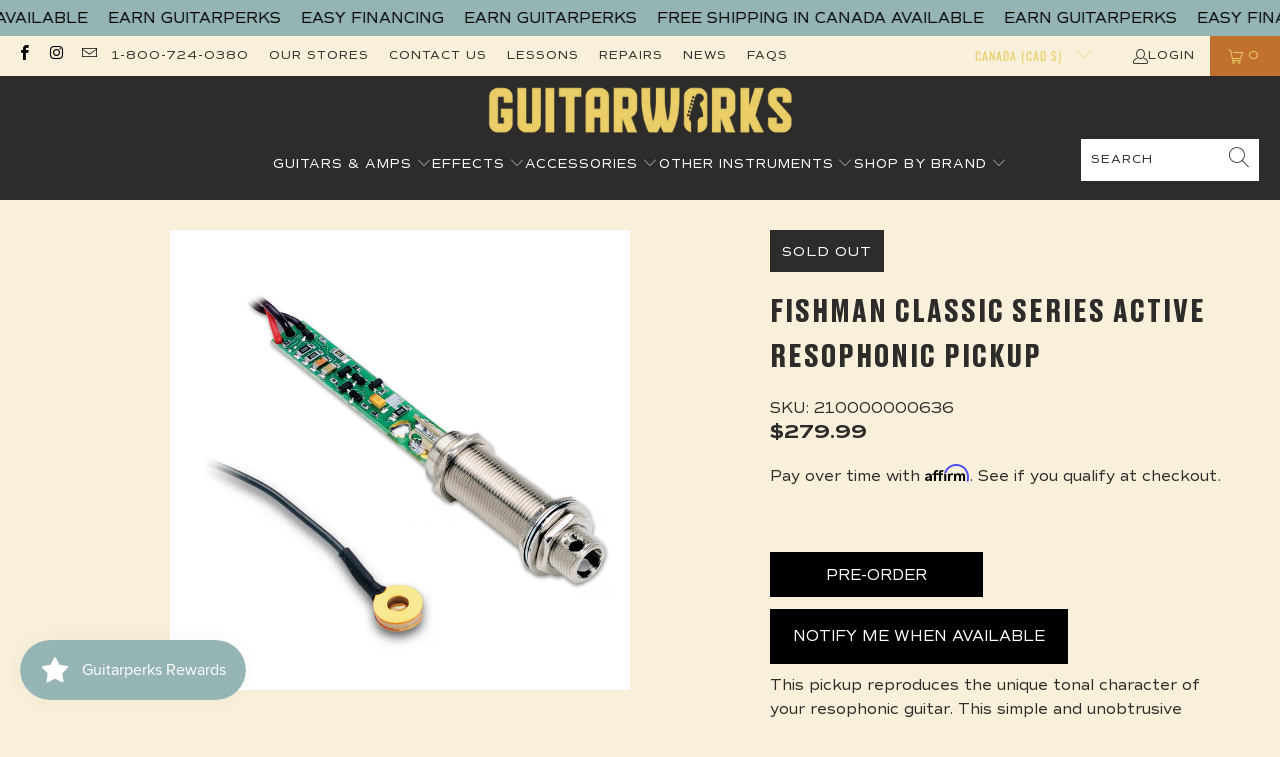

--- FILE ---
content_type: text/html; charset=utf-8
request_url: https://guitarworks.ca/products/fishman-classic-series-active-resophonic-pickup
body_size: 41262
content:


 <!DOCTYPE html>
<html class="no-js no-touch" lang="en"> <head>

<meta name="google-site-verification" content="j_IydfHyDsZI5hueoYxRlLWjlvUCNKft0GH-PxiF-jE" /> <meta charset="utf-8"> <meta http-equiv="cleartype" content="on"> <meta name="robots" content="index,follow"> <!-- Mobile Specific Metas --> <meta name="HandheldFriendly" content="True"> <meta name="MobileOptimized" content="320"> <meta name="viewport" content="width=device-width,initial-scale=1"> <meta name="theme-color" content="#f8f0da">

<!-- Affirm -->
<script>
_affirm_config = {
   public_api_key:  "ZXRDNT4CVG0MTPMX",
   script:          "https://cdn1.affirm.com/js/v2/affirm.js"
};
(function(l,g,m,e,a,f,b){var d,c=l[m]||{},h=document.createElement(f),n=document.getElementsByTagName(f)[0],k=function(a,b,c){return function(){a[b]._.push([c,arguments])}};c[e]=k(c,e,"set");d=c[e];c[a]={};c[a]._=[];d._=[];c[a][b]=k(c,a,b);a=0;for(b="set add save post open empty reset on off trigger ready setProduct".split(" ");a<b.length;a++)d[b[a]]=k(c,e,b[a]);a=0;for(b=["get","token","url","items"];a<b.length;a++)d[b[a]]=function(){};h.async=!0;h.src=g[f];n.parentNode.insertBefore(h,n);delete g[f];d(g);l[m]=c})(window,_affirm_config,"affirm","checkout","ui","script","ready");
// Use your live public API Key and https://cdn1.affirm.com/js/v2/affirm.js script to point to Affirm production environment.
</script>
<!-- End Affirm --> <title>
      Fishman Classic Series Active Resophonic Pickup - Guitarworks</title> <meta name="description" content="This pickup reproduces the unique tonal character of your resophonic guitar. This simple and unobtrusive pickup, (the size and shape of a small washer), captures that funky, throaty signature resophonic tone, with unprecedented accuracy and resistance to feedback.ACTIVE: Active.  Fastens to the center of the cone in bo"/> <!-- Preconnect Domains --> <link rel="preconnect" href="https://fonts.shopifycdn.com" /> <link rel="preconnect" href="https://cdn.shopify.com" /> <link rel="preconnect" href="https://v.shopify.com" /> <link rel="preconnect" href="https://cdn.shopifycloud.com" /> <link rel="preconnect" href="https://monorail-edge.shopifysvc.com"> <!-- fallback for browsers that don't support preconnect --> <link rel="dns-prefetch" href="https://fonts.shopifycdn.com" /> <link rel="dns-prefetch" href="https://cdn.shopify.com" /> <link rel="dns-prefetch" href="https://v.shopify.com" /> <link rel="dns-prefetch" href="https://cdn.shopifycloud.com" /> <link rel="dns-prefetch" href="https://monorail-edge.shopifysvc.com"> <!-- Preload Assets --> <link rel="preload" href="//guitarworks.ca/cdn/shop/t/12/assets/fancybox.css?v=19278034316635137701650911131" as="style"> <link rel="preload" href="//guitarworks.ca/cdn/shop/t/12/assets/styles.css?v=165252469612365649521764283863" as="style"> <link rel="preload" href="//guitarworks.ca/cdn/shop/t/12/assets/jquery.min.js?v=81049236547974671631650911133" as="script"> <link rel="preload" href="//guitarworks.ca/cdn/shop/t/12/assets/vendors.js?v=51772124549495699811650911140" as="script"> <link rel="preload" href="//guitarworks.ca/cdn/shop/t/12/assets/sections.js?v=24849043295627877311652820722" as="script"> <link rel="preload" href="//guitarworks.ca/cdn/shop/t/12/assets/utilities.js?v=46946557764813106181650911158" as="script"> <link rel="preload" href="//guitarworks.ca/cdn/shop/t/12/assets/app.js?v=29134447960783379141652467666" as="script">
<script src="https://code.jquery.com/jquery-3.2.1.min.js"></script> <!-- Stylesheet for Fancybox library --> <link href="//guitarworks.ca/cdn/shop/t/12/assets/fancybox.css?v=19278034316635137701650911131" rel="stylesheet" type="text/css" media="all" /> <!-- Stylesheets for Turbo --> <link href="//guitarworks.ca/cdn/shop/t/12/assets/styles.css?v=165252469612365649521764283863" rel="stylesheet" type="text/css" media="all" /> <script>
      window.lazySizesConfig = window.lazySizesConfig || {};

      lazySizesConfig.expand = 300;
      lazySizesConfig.loadHidden = false;

      /*! lazysizes - v5.2.2 - bgset plugin */
      !function(e,t){var a=function(){t(e.lazySizes),e.removeEventListener("lazyunveilread",a,!0)};t=t.bind(null,e,e.document),"object"==typeof module&&module.exports?t(require("lazysizes")):"function"==typeof define&&define.amd?define(["lazysizes"],t):e.lazySizes?a():e.addEventListener("lazyunveilread",a,!0)}(window,function(e,z,g){"use strict";var c,y,b,f,i,s,n,v,m;e.addEventListener&&(c=g.cfg,y=/\s+/g,b=/\s*\|\s+|\s+\|\s*/g,f=/^(.+?)(?:\s+\[\s*(.+?)\s*\])(?:\s+\[\s*(.+?)\s*\])?$/,i=/^\s*\(*\s*type\s*:\s*(.+?)\s*\)*\s*$/,s=/\(|\)|'/,n={contain:1,cover:1},v=function(e,t){var a;t&&((a=t.match(i))&&a[1]?e.setAttribute("type",a[1]):e.setAttribute("media",c.customMedia[t]||t))},m=function(e){var t,a,i,r;e.target._lazybgset&&(a=(t=e.target)._lazybgset,(i=t.currentSrc||t.src)&&((r=g.fire(a,"bgsetproxy",{src:i,useSrc:s.test(i)?JSON.stringify(i):i})).defaultPrevented||(a.style.backgroundImage="url("+r.detail.useSrc+")")),t._lazybgsetLoading&&(g.fire(a,"_lazyloaded",{},!1,!0),delete t._lazybgsetLoading))},addEventListener("lazybeforeunveil",function(e){var t,a,i,r,s,n,l,d,o,u;!e.defaultPrevented&&(t=e.target.getAttribute("data-bgset"))&&(o=e.target,(u=z.createElement("img")).alt="",u._lazybgsetLoading=!0,e.detail.firesLoad=!0,a=t,i=o,r=u,s=z.createElement("picture"),n=i.getAttribute(c.sizesAttr),l=i.getAttribute("data-ratio"),d=i.getAttribute("data-optimumx"),i._lazybgset&&i._lazybgset.parentNode==i&&i.removeChild(i._lazybgset),Object.defineProperty(r,"_lazybgset",{value:i,writable:!0}),Object.defineProperty(i,"_lazybgset",{value:s,writable:!0}),a=a.replace(y," ").split(b),s.style.display="none",r.className=c.lazyClass,1!=a.length||n||(n="auto"),a.forEach(function(e){var t,a=z.createElement("source");n&&"auto"!=n&&a.setAttribute("sizes",n),(t=e.match(f))?(a.setAttribute(c.srcsetAttr,t[1]),v(a,t[2]),v(a,t[3])):a.setAttribute(c.srcsetAttr,e),s.appendChild(a)}),n&&(r.setAttribute(c.sizesAttr,n),i.removeAttribute(c.sizesAttr),i.removeAttribute("sizes")),d&&r.setAttribute("data-optimumx",d),l&&r.setAttribute("data-ratio",l),s.appendChild(r),i.appendChild(s),setTimeout(function(){g.loader.unveil(u),g.rAF(function(){g.fire(u,"_lazyloaded",{},!0,!0),u.complete&&m({target:u})})}))}),z.addEventListener("load",m,!0),e.addEventListener("lazybeforesizes",function(e){var t,a,i,r;e.detail.instance==g&&e.target._lazybgset&&e.detail.dataAttr&&(t=e.target._lazybgset,i=t,r=(getComputedStyle(i)||{getPropertyValue:function(){}}).getPropertyValue("background-size"),!n[r]&&n[i.style.backgroundSize]&&(r=i.style.backgroundSize),n[a=r]&&(e.target._lazysizesParentFit=a,g.rAF(function(){e.target.setAttribute("data-parent-fit",a),e.target._lazysizesParentFit&&delete e.target._lazysizesParentFit})))},!0),z.documentElement.addEventListener("lazybeforesizes",function(e){var t,a;!e.defaultPrevented&&e.target._lazybgset&&e.detail.instance==g&&(e.detail.width=(t=e.target._lazybgset,a=g.gW(t,t.parentNode),(!t._lazysizesWidth||a>t._lazysizesWidth)&&(t._lazysizesWidth=a),t._lazysizesWidth))}))});

      /*! lazysizes - v5.2.2 */
      !function(e){var t=function(u,D,f){"use strict";var k,H;if(function(){var e;var t={lazyClass:"lazyload",loadedClass:"lazyloaded",loadingClass:"lazyloading",preloadClass:"lazypreload",errorClass:"lazyerror",autosizesClass:"lazyautosizes",srcAttr:"data-src",srcsetAttr:"data-srcset",sizesAttr:"data-sizes",minSize:40,customMedia:{},init:true,expFactor:1.5,hFac:.8,loadMode:2,loadHidden:true,ricTimeout:0,throttleDelay:125};H=u.lazySizesConfig||u.lazysizesConfig||{};for(e in t){if(!(e in H)){H[e]=t[e]}}}(),!D||!D.getElementsByClassName){return{init:function(){},cfg:H,noSupport:true}}var O=D.documentElement,a=u.HTMLPictureElement,P="addEventListener",$="getAttribute",q=u[P].bind(u),I=u.setTimeout,U=u.requestAnimationFrame||I,l=u.requestIdleCallback,j=/^picture$/i,r=["load","error","lazyincluded","_lazyloaded"],i={},G=Array.prototype.forEach,J=function(e,t){if(!i[t]){i[t]=new RegExp("(\\s|^)"+t+"(\\s|$)")}return i[t].test(e[$]("class")||"")&&i[t]},K=function(e,t){if(!J(e,t)){e.setAttribute("class",(e[$]("class")||"").trim()+" "+t)}},Q=function(e,t){var i;if(i=J(e,t)){e.setAttribute("class",(e[$]("class")||"").replace(i," "))}},V=function(t,i,e){var a=e?P:"removeEventListener";if(e){V(t,i)}r.forEach(function(e){t[a](e,i)})},X=function(e,t,i,a,r){var n=D.createEvent("Event");if(!i){i={}}i.instance=k;n.initEvent(t,!a,!r);n.detail=i;e.dispatchEvent(n);return n},Y=function(e,t){var i;if(!a&&(i=u.picturefill||H.pf)){if(t&&t.src&&!e[$]("srcset")){e.setAttribute("srcset",t.src)}i({reevaluate:true,elements:[e]})}else if(t&&t.src){e.src=t.src}},Z=function(e,t){return(getComputedStyle(e,null)||{})[t]},s=function(e,t,i){i=i||e.offsetWidth;while(i<H.minSize&&t&&!e._lazysizesWidth){i=t.offsetWidth;t=t.parentNode}return i},ee=function(){var i,a;var t=[];var r=[];var n=t;var s=function(){var e=n;n=t.length?r:t;i=true;a=false;while(e.length){e.shift()()}i=false};var e=function(e,t){if(i&&!t){e.apply(this,arguments)}else{n.push(e);if(!a){a=true;(D.hidden?I:U)(s)}}};e._lsFlush=s;return e}(),te=function(i,e){return e?function(){ee(i)}:function(){var e=this;var t=arguments;ee(function(){i.apply(e,t)})}},ie=function(e){var i;var a=0;var r=H.throttleDelay;var n=H.ricTimeout;var t=function(){i=false;a=f.now();e()};var s=l&&n>49?function(){l(t,{timeout:n});if(n!==H.ricTimeout){n=H.ricTimeout}}:te(function(){I(t)},true);return function(e){var t;if(e=e===true){n=33}if(i){return}i=true;t=r-(f.now()-a);if(t<0){t=0}if(e||t<9){s()}else{I(s,t)}}},ae=function(e){var t,i;var a=99;var r=function(){t=null;e()};var n=function(){var e=f.now()-i;if(e<a){I(n,a-e)}else{(l||r)(r)}};return function(){i=f.now();if(!t){t=I(n,a)}}},e=function(){var v,m,c,h,e;var y,z,g,p,C,b,A;var n=/^img$/i;var d=/^iframe$/i;var E="onscroll"in u&&!/(gle|ing)bot/.test(navigator.userAgent);var _=0;var w=0;var N=0;var M=-1;var x=function(e){N--;if(!e||N<0||!e.target){N=0}};var W=function(e){if(A==null){A=Z(D.body,"visibility")=="hidden"}return A||!(Z(e.parentNode,"visibility")=="hidden"&&Z(e,"visibility")=="hidden")};var S=function(e,t){var i;var a=e;var r=W(e);g-=t;b+=t;p-=t;C+=t;while(r&&(a=a.offsetParent)&&a!=D.body&&a!=O){r=(Z(a,"opacity")||1)>0;if(r&&Z(a,"overflow")!="visible"){i=a.getBoundingClientRect();r=C>i.left&&p<i.right&&b>i.top-1&&g<i.bottom+1}}return r};var t=function(){var e,t,i,a,r,n,s,l,o,u,f,c;var d=k.elements;if((h=H.loadMode)&&N<8&&(e=d.length)){t=0;M++;for(;t<e;t++){if(!d[t]||d[t]._lazyRace){continue}if(!E||k.prematureUnveil&&k.prematureUnveil(d[t])){R(d[t]);continue}if(!(l=d[t][$]("data-expand"))||!(n=l*1)){n=w}if(!u){u=!H.expand||H.expand<1?O.clientHeight>500&&O.clientWidth>500?500:370:H.expand;k._defEx=u;f=u*H.expFactor;c=H.hFac;A=null;if(w<f&&N<1&&M>2&&h>2&&!D.hidden){w=f;M=0}else if(h>1&&M>1&&N<6){w=u}else{w=_}}if(o!==n){y=innerWidth+n*c;z=innerHeight+n;s=n*-1;o=n}i=d[t].getBoundingClientRect();if((b=i.bottom)>=s&&(g=i.top)<=z&&(C=i.right)>=s*c&&(p=i.left)<=y&&(b||C||p||g)&&(H.loadHidden||W(d[t]))&&(m&&N<3&&!l&&(h<3||M<4)||S(d[t],n))){R(d[t]);r=true;if(N>9){break}}else if(!r&&m&&!a&&N<4&&M<4&&h>2&&(v[0]||H.preloadAfterLoad)&&(v[0]||!l&&(b||C||p||g||d[t][$](H.sizesAttr)!="auto"))){a=v[0]||d[t]}}if(a&&!r){R(a)}}};var i=ie(t);var B=function(e){var t=e.target;if(t._lazyCache){delete t._lazyCache;return}x(e);K(t,H.loadedClass);Q(t,H.loadingClass);V(t,L);X(t,"lazyloaded")};var a=te(B);var L=function(e){a({target:e.target})};var T=function(t,i){try{t.contentWindow.location.replace(i)}catch(e){t.src=i}};var F=function(e){var t;var i=e[$](H.srcsetAttr);if(t=H.customMedia[e[$]("data-media")||e[$]("media")]){e.setAttribute("media",t)}if(i){e.setAttribute("srcset",i)}};var s=te(function(t,e,i,a,r){var n,s,l,o,u,f;if(!(u=X(t,"lazybeforeunveil",e)).defaultPrevented){if(a){if(i){K(t,H.autosizesClass)}else{t.setAttribute("sizes",a)}}s=t[$](H.srcsetAttr);n=t[$](H.srcAttr);if(r){l=t.parentNode;o=l&&j.test(l.nodeName||"")}f=e.firesLoad||"src"in t&&(s||n||o);u={target:t};K(t,H.loadingClass);if(f){clearTimeout(c);c=I(x,2500);V(t,L,true)}if(o){G.call(l.getElementsByTagName("source"),F)}if(s){t.setAttribute("srcset",s)}else if(n&&!o){if(d.test(t.nodeName)){T(t,n)}else{t.src=n}}if(r&&(s||o)){Y(t,{src:n})}}if(t._lazyRace){delete t._lazyRace}Q(t,H.lazyClass);ee(function(){var e=t.complete&&t.naturalWidth>1;if(!f||e){if(e){K(t,"ls-is-cached")}B(u);t._lazyCache=true;I(function(){if("_lazyCache"in t){delete t._lazyCache}},9)}if(t.loading=="lazy"){N--}},true)});var R=function(e){if(e._lazyRace){return}var t;var i=n.test(e.nodeName);var a=i&&(e[$](H.sizesAttr)||e[$]("sizes"));var r=a=="auto";if((r||!m)&&i&&(e[$]("src")||e.srcset)&&!e.complete&&!J(e,H.errorClass)&&J(e,H.lazyClass)){return}t=X(e,"lazyunveilread").detail;if(r){re.updateElem(e,true,e.offsetWidth)}e._lazyRace=true;N++;s(e,t,r,a,i)};var r=ae(function(){H.loadMode=3;i()});var l=function(){if(H.loadMode==3){H.loadMode=2}r()};var o=function(){if(m){return}if(f.now()-e<999){I(o,999);return}m=true;H.loadMode=3;i();q("scroll",l,true)};return{_:function(){e=f.now();k.elements=D.getElementsByClassName(H.lazyClass);v=D.getElementsByClassName(H.lazyClass+" "+H.preloadClass);q("scroll",i,true);q("resize",i,true);q("pageshow",function(e){if(e.persisted){var t=D.querySelectorAll("."+H.loadingClass);if(t.length&&t.forEach){U(function(){t.forEach(function(e){if(e.complete){R(e)}})})}}});if(u.MutationObserver){new MutationObserver(i).observe(O,{childList:true,subtree:true,attributes:true})}else{O[P]("DOMNodeInserted",i,true);O[P]("DOMAttrModified",i,true);setInterval(i,999)}q("hashchange",i,true);["focus","mouseover","click","load","transitionend","animationend"].forEach(function(e){D[P](e,i,true)});if(/d$|^c/.test(D.readyState)){o()}else{q("load",o);D[P]("DOMContentLoaded",i);I(o,2e4)}if(k.elements.length){t();ee._lsFlush()}else{i()}},checkElems:i,unveil:R,_aLSL:l}}(),re=function(){var i;var n=te(function(e,t,i,a){var r,n,s;e._lazysizesWidth=a;a+="px";e.setAttribute("sizes",a);if(j.test(t.nodeName||"")){r=t.getElementsByTagName("source");for(n=0,s=r.length;n<s;n++){r[n].setAttribute("sizes",a)}}if(!i.detail.dataAttr){Y(e,i.detail)}});var a=function(e,t,i){var a;var r=e.parentNode;if(r){i=s(e,r,i);a=X(e,"lazybeforesizes",{width:i,dataAttr:!!t});if(!a.defaultPrevented){i=a.detail.width;if(i&&i!==e._lazysizesWidth){n(e,r,a,i)}}}};var e=function(){var e;var t=i.length;if(t){e=0;for(;e<t;e++){a(i[e])}}};var t=ae(e);return{_:function(){i=D.getElementsByClassName(H.autosizesClass);q("resize",t)},checkElems:t,updateElem:a}}(),t=function(){if(!t.i&&D.getElementsByClassName){t.i=true;re._();e._()}};return I(function(){H.init&&t()}),k={cfg:H,autoSizer:re,loader:e,init:t,uP:Y,aC:K,rC:Q,hC:J,fire:X,gW:s,rAF:ee}}(e,e.document,Date);e.lazySizes=t,"object"==typeof module&&module.exports&&(module.exports=t)}("undefined"!=typeof window?window:{});</script> <!-- Icons --> <link rel="shortcut icon" type="image/x-icon" href="//guitarworks.ca/cdn/shop/files/insta_180x180.png?v=1654121036"> <link rel="apple-touch-icon" href="//guitarworks.ca/cdn/shop/files/insta_180x180.png?v=1654121036"/> <link rel="apple-touch-icon" sizes="57x57" href="//guitarworks.ca/cdn/shop/files/insta_57x57.png?v=1654121036"/> <link rel="apple-touch-icon" sizes="60x60" href="//guitarworks.ca/cdn/shop/files/insta_60x60.png?v=1654121036"/> <link rel="apple-touch-icon" sizes="72x72" href="//guitarworks.ca/cdn/shop/files/insta_72x72.png?v=1654121036"/> <link rel="apple-touch-icon" sizes="76x76" href="//guitarworks.ca/cdn/shop/files/insta_76x76.png?v=1654121036"/> <link rel="apple-touch-icon" sizes="114x114" href="//guitarworks.ca/cdn/shop/files/insta_114x114.png?v=1654121036"/> <link rel="apple-touch-icon" sizes="180x180" href="//guitarworks.ca/cdn/shop/files/insta_180x180.png?v=1654121036"/> <link rel="apple-touch-icon" sizes="228x228" href="//guitarworks.ca/cdn/shop/files/insta_228x228.png?v=1654121036"/> <link rel="canonical" href="https://guitarworks.ca/products/fishman-classic-series-active-resophonic-pickup"/> <script src="//guitarworks.ca/cdn/shop/t/12/assets/jquery.min.js?v=81049236547974671631650911133" defer></script> <script src="//guitarworks.ca/cdn/shop/t/12/assets/currencies.js?v=63035159355332271981650911130" defer></script> <script>
      window.PXUTheme = window.PXUTheme || {};
      window.PXUTheme.version = '7.1.1';
      window.PXUTheme.name = 'Turbo';</script>
    


    
<template id="price-ui"><span class="price " data-price></span><span class="compare-at-price" data-compare-at-price></span><span class="unit-pricing" data-unit-pricing></span></template> <template id="price-ui-badge"><div class="price-ui-badge__sticker price-ui-badge__sticker--"> <span class="price-ui-badge__sticker-text" data-badge><img class="sale-badge" src="//guitarworks.ca/cdn/shop/files/Untitled_design_-_2022-08-08T204430.462_2048x.png?v=1659977098"></span></div></template> <template id="price-ui__price"><span class="money" data-price></span></template> <template id="price-ui__price-range"><span class="price-min" data-price-min><span class="money" data-price></span></span> - <span class="price-max" data-price-max><span class="money" data-price></span></span></template> <template id="price-ui__unit-pricing"><span class="unit-quantity" data-unit-quantity></span> | <span class="unit-price" data-unit-price><span class="money" data-price></span></span> / <span class="unit-measurement" data-unit-measurement></span></template> <template id="price-ui-badge__percent-savings-range">Save up to <span data-price-percent></span>%</template> <template id="price-ui-badge__percent-savings">Save <span data-price-percent></span>%</template> <template id="price-ui-badge__price-savings-range">Save up to <span class="money" data-price></span></template> <template id="price-ui-badge__price-savings">Save <span class="money" data-price></span></template> <template id="price-ui-badge__on-sale">Sale</template> <template id="price-ui-badge__sold-out">Sold out</template> <template id="price-ui-badge__in-stock">In stock</template> <script>
      
window.PXUTheme = window.PXUTheme || {};


window.PXUTheme.theme_settings = {};
window.PXUTheme.currency = {};
window.PXUTheme.routes = window.PXUTheme.routes || {};


window.PXUTheme.theme_settings.display_tos_checkbox = false;
window.PXUTheme.theme_settings.go_to_checkout = false;
window.PXUTheme.theme_settings.cart_action = "ajax";
window.PXUTheme.theme_settings.cart_shipping_calculator = false;


window.PXUTheme.theme_settings.collection_swatches = false;
window.PXUTheme.theme_settings.collection_secondary_image = true;


window.PXUTheme.currency.show_multiple_currencies = false;
window.PXUTheme.currency.shop_currency = "CAD";
window.PXUTheme.currency.default_currency = "USD";
window.PXUTheme.currency.display_format = "money_format";
window.PXUTheme.currency.money_format = "${{amount}}";
window.PXUTheme.currency.money_format_no_currency = "${{amount}}";
window.PXUTheme.currency.money_format_currency = "${{amount}} CAD";
window.PXUTheme.currency.native_multi_currency = true;
window.PXUTheme.currency.iso_code = "CAD";
window.PXUTheme.currency.symbol = "$";


window.PXUTheme.theme_settings.display_inventory_left = false;
window.PXUTheme.theme_settings.inventory_threshold = 10;
window.PXUTheme.theme_settings.limit_quantity = false;


window.PXUTheme.theme_settings.menu_position = null;


window.PXUTheme.theme_settings.newsletter_popup = false;
window.PXUTheme.theme_settings.newsletter_popup_days = "14";
window.PXUTheme.theme_settings.newsletter_popup_mobile = false;
window.PXUTheme.theme_settings.newsletter_popup_seconds = 0;


window.PXUTheme.theme_settings.pagination_type = "load_more";


window.PXUTheme.theme_settings.enable_shopify_collection_badges = false;
window.PXUTheme.theme_settings.quick_shop_thumbnail_position = null;
window.PXUTheme.theme_settings.product_form_style = "radio";
window.PXUTheme.theme_settings.sale_banner_enabled = true;
window.PXUTheme.theme_settings.display_savings = false;
window.PXUTheme.theme_settings.display_sold_out_price = true;
window.PXUTheme.theme_settings.sold_out_text = "";
window.PXUTheme.theme_settings.free_text = "Free";
window.PXUTheme.theme_settings.video_looping = null;
window.PXUTheme.theme_settings.quick_shop_style = "popup";
window.PXUTheme.theme_settings.hover_enabled = false;


window.PXUTheme.routes.cart_url = "/cart";
window.PXUTheme.routes.root_url = "/";
window.PXUTheme.routes.search_url = "/search";
window.PXUTheme.routes.all_products_collection_url = "/collections/all";


window.PXUTheme.theme_settings.image_loading_style = "blur-up";


window.PXUTheme.theme_settings.search_option = "product";
window.PXUTheme.theme_settings.search_items_to_display = 5;
window.PXUTheme.theme_settings.enable_autocomplete = true;


window.PXUTheme.theme_settings.page_dots_enabled = false;
window.PXUTheme.theme_settings.slideshow_arrow_size = "light";


window.PXUTheme.theme_settings.quick_shop_enabled = false;


window.PXUTheme.translation = {};


window.PXUTheme.translation.agree_to_terms_warning = "You must agree with the terms and conditions to checkout.";
window.PXUTheme.translation.one_item_left = "item left";
window.PXUTheme.translation.items_left_text = "items left";
window.PXUTheme.translation.cart_savings_text = "Total Savings";
window.PXUTheme.translation.cart_discount_text = "Discount";
window.PXUTheme.translation.cart_subtotal_text = "Subtotal";
window.PXUTheme.translation.cart_remove_text = "Remove";
window.PXUTheme.translation.cart_free_text = "Free";


window.PXUTheme.translation.newsletter_success_text = "Thank you for joining our mailing list!";


window.PXUTheme.translation.notify_email = "Enter your email address...";
window.PXUTheme.translation.notify_email_value = "Translation missing: en.contact.fields.email";
window.PXUTheme.translation.notify_email_send = "Send";
window.PXUTheme.translation.notify_message_first = "Please notify me when ";
window.PXUTheme.translation.notify_message_last = " becomes available - ";
window.PXUTheme.translation.notify_success_text = "Thanks! We will notify you when this product becomes available!";


window.PXUTheme.translation.add_to_cart = "Add to Cart";
window.PXUTheme.translation.coming_soon_text = "Coming Soon";
window.PXUTheme.translation.sold_out_text = "Sold Out";
window.PXUTheme.translation.sale_text = "Sale";
window.PXUTheme.translation.savings_text = "You Save";
window.PXUTheme.translation.from_text = "from";
window.PXUTheme.translation.new_text = "New";
window.PXUTheme.translation.pre_order_text = "Pre-Order";
window.PXUTheme.translation.unavailable_text = "Unavailable";


window.PXUTheme.translation.all_results = "View all results";
window.PXUTheme.translation.no_results = "Sorry, no results!";


window.PXUTheme.media_queries = {};
window.PXUTheme.media_queries.small = window.matchMedia( "(max-width: 480px)" );
window.PXUTheme.media_queries.medium = window.matchMedia( "(max-width: 798px)" );
window.PXUTheme.media_queries.large = window.matchMedia( "(min-width: 799px)" );
window.PXUTheme.media_queries.larger = window.matchMedia( "(min-width: 960px)" );
window.PXUTheme.media_queries.xlarge = window.matchMedia( "(min-width: 1200px)" );
window.PXUTheme.media_queries.ie10 = window.matchMedia( "all and (-ms-high-contrast: none), (-ms-high-contrast: active)" );
window.PXUTheme.media_queries.tablet = window.matchMedia( "only screen and (min-width: 799px) and (max-width: 1024px)" );</script> <script src="//guitarworks.ca/cdn/shop/t/12/assets/vendors.js?v=51772124549495699811650911140" defer></script> <script src="//guitarworks.ca/cdn/shop/t/12/assets/sections.js?v=24849043295627877311652820722" defer></script> <script src="//guitarworks.ca/cdn/shop/t/12/assets/utilities.js?v=46946557764813106181650911158" defer></script> <script src="//guitarworks.ca/cdn/shop/t/12/assets/app.js?v=29134447960783379141652467666" defer></script> <script src="//guitarworks.ca/cdn/shop/t/12/assets/instantclick.min.js?v=20092422000980684151650911132" data-no-instant defer></script> <script data-no-instant>
        window.addEventListener('DOMContentLoaded', function() {

          function inIframe() {
            try {
              return window.self !== window.top;
            } catch (e) {
              return true;
            }
          }

          if (!inIframe()){
            InstantClick.on('change', function() {

              $('head script[src*="shopify"]').each(function() {
                var script = document.createElement('script');
                script.type = 'text/javascript';
                script.src = $(this).attr('src');

                $('body').append(script);
              });

              $('body').removeClass('fancybox-active');
              $.fancybox.destroy();

              InstantClick.init();

            });
          }
        });</script> <script></script> <script>window.performance && window.performance.mark && window.performance.mark('shopify.content_for_header.start');</script><meta name="google-site-verification" content="779eWHZIthcYeL8ZAR9vkazi5fPQZypTYL0Tr-w9WcM">
<meta id="shopify-digital-wallet" name="shopify-digital-wallet" content="/25527124002/digital_wallets/dialog">
<meta name="shopify-checkout-api-token" content="0760a5dd9983675a450fa76100d5e36c">
<meta id="in-context-paypal-metadata" data-shop-id="25527124002" data-venmo-supported="false" data-environment="production" data-locale="en_US" data-paypal-v4="true" data-currency="CAD">
<link rel="alternate" type="application/json+oembed" href="https://guitarworks.ca/products/fishman-classic-series-active-resophonic-pickup.oembed">
<script async="async" src="/checkouts/internal/preloads.js?locale=en-CA"></script>
<link rel="preconnect" href="https://shop.app" crossorigin="anonymous">
<script async="async" src="https://shop.app/checkouts/internal/preloads.js?locale=en-CA&shop_id=25527124002" crossorigin="anonymous"></script>
<script id="apple-pay-shop-capabilities" type="application/json">{"shopId":25527124002,"countryCode":"CA","currencyCode":"CAD","merchantCapabilities":["supports3DS"],"merchantId":"gid:\/\/shopify\/Shop\/25527124002","merchantName":"Guitarworks","requiredBillingContactFields":["postalAddress","email","phone"],"requiredShippingContactFields":["postalAddress","email","phone"],"shippingType":"shipping","supportedNetworks":["visa","masterCard","amex","discover","interac","jcb"],"total":{"type":"pending","label":"Guitarworks","amount":"1.00"},"shopifyPaymentsEnabled":true,"supportsSubscriptions":true}</script>
<script id="shopify-features" type="application/json">{"accessToken":"0760a5dd9983675a450fa76100d5e36c","betas":["rich-media-storefront-analytics"],"domain":"guitarworks.ca","predictiveSearch":true,"shopId":25527124002,"locale":"en"}</script>
<script>var Shopify = Shopify || {};
Shopify.shop = "guitarworks.myshopify.com";
Shopify.locale = "en";
Shopify.currency = {"active":"CAD","rate":"1.0"};
Shopify.country = "CA";
Shopify.theme = {"name":"Little Commerce - Current","id":123566587938,"schema_name":"Turbo","schema_version":"7.1.1","theme_store_id":null,"role":"main"};
Shopify.theme.handle = "null";
Shopify.theme.style = {"id":null,"handle":null};
Shopify.cdnHost = "guitarworks.ca/cdn";
Shopify.routes = Shopify.routes || {};
Shopify.routes.root = "/";</script>
<script type="module">!function(o){(o.Shopify=o.Shopify||{}).modules=!0}(window);</script>
<script>!function(o){function n(){var o=[];function n(){o.push(Array.prototype.slice.apply(arguments))}return n.q=o,n}var t=o.Shopify=o.Shopify||{};t.loadFeatures=n(),t.autoloadFeatures=n()}(window);</script>
<script>
  window.ShopifyPay = window.ShopifyPay || {};
  window.ShopifyPay.apiHost = "shop.app\/pay";
  window.ShopifyPay.redirectState = null;
</script>
<script id="shop-js-analytics" type="application/json">{"pageType":"product"}</script>
<script defer="defer" async type="module" src="//guitarworks.ca/cdn/shopifycloud/shop-js/modules/v2/client.init-shop-cart-sync_C5BV16lS.en.esm.js"></script>
<script defer="defer" async type="module" src="//guitarworks.ca/cdn/shopifycloud/shop-js/modules/v2/chunk.common_CygWptCX.esm.js"></script>
<script type="module">
  await import("//guitarworks.ca/cdn/shopifycloud/shop-js/modules/v2/client.init-shop-cart-sync_C5BV16lS.en.esm.js");
await import("//guitarworks.ca/cdn/shopifycloud/shop-js/modules/v2/chunk.common_CygWptCX.esm.js");

  window.Shopify.SignInWithShop?.initShopCartSync?.({"fedCMEnabled":true,"windoidEnabled":true});

</script>
<script>
  window.Shopify = window.Shopify || {};
  if (!window.Shopify.featureAssets) window.Shopify.featureAssets = {};
  window.Shopify.featureAssets['shop-js'] = {"shop-cart-sync":["modules/v2/client.shop-cart-sync_ZFArdW7E.en.esm.js","modules/v2/chunk.common_CygWptCX.esm.js"],"init-fed-cm":["modules/v2/client.init-fed-cm_CmiC4vf6.en.esm.js","modules/v2/chunk.common_CygWptCX.esm.js"],"shop-button":["modules/v2/client.shop-button_tlx5R9nI.en.esm.js","modules/v2/chunk.common_CygWptCX.esm.js"],"shop-cash-offers":["modules/v2/client.shop-cash-offers_DOA2yAJr.en.esm.js","modules/v2/chunk.common_CygWptCX.esm.js","modules/v2/chunk.modal_D71HUcav.esm.js"],"init-windoid":["modules/v2/client.init-windoid_sURxWdc1.en.esm.js","modules/v2/chunk.common_CygWptCX.esm.js"],"shop-toast-manager":["modules/v2/client.shop-toast-manager_ClPi3nE9.en.esm.js","modules/v2/chunk.common_CygWptCX.esm.js"],"init-shop-email-lookup-coordinator":["modules/v2/client.init-shop-email-lookup-coordinator_B8hsDcYM.en.esm.js","modules/v2/chunk.common_CygWptCX.esm.js"],"init-shop-cart-sync":["modules/v2/client.init-shop-cart-sync_C5BV16lS.en.esm.js","modules/v2/chunk.common_CygWptCX.esm.js"],"avatar":["modules/v2/client.avatar_BTnouDA3.en.esm.js"],"pay-button":["modules/v2/client.pay-button_FdsNuTd3.en.esm.js","modules/v2/chunk.common_CygWptCX.esm.js"],"init-customer-accounts":["modules/v2/client.init-customer-accounts_DxDtT_ad.en.esm.js","modules/v2/client.shop-login-button_C5VAVYt1.en.esm.js","modules/v2/chunk.common_CygWptCX.esm.js","modules/v2/chunk.modal_D71HUcav.esm.js"],"init-shop-for-new-customer-accounts":["modules/v2/client.init-shop-for-new-customer-accounts_ChsxoAhi.en.esm.js","modules/v2/client.shop-login-button_C5VAVYt1.en.esm.js","modules/v2/chunk.common_CygWptCX.esm.js","modules/v2/chunk.modal_D71HUcav.esm.js"],"shop-login-button":["modules/v2/client.shop-login-button_C5VAVYt1.en.esm.js","modules/v2/chunk.common_CygWptCX.esm.js","modules/v2/chunk.modal_D71HUcav.esm.js"],"init-customer-accounts-sign-up":["modules/v2/client.init-customer-accounts-sign-up_CPSyQ0Tj.en.esm.js","modules/v2/client.shop-login-button_C5VAVYt1.en.esm.js","modules/v2/chunk.common_CygWptCX.esm.js","modules/v2/chunk.modal_D71HUcav.esm.js"],"shop-follow-button":["modules/v2/client.shop-follow-button_Cva4Ekp9.en.esm.js","modules/v2/chunk.common_CygWptCX.esm.js","modules/v2/chunk.modal_D71HUcav.esm.js"],"checkout-modal":["modules/v2/client.checkout-modal_BPM8l0SH.en.esm.js","modules/v2/chunk.common_CygWptCX.esm.js","modules/v2/chunk.modal_D71HUcav.esm.js"],"lead-capture":["modules/v2/client.lead-capture_Bi8yE_yS.en.esm.js","modules/v2/chunk.common_CygWptCX.esm.js","modules/v2/chunk.modal_D71HUcav.esm.js"],"shop-login":["modules/v2/client.shop-login_D6lNrXab.en.esm.js","modules/v2/chunk.common_CygWptCX.esm.js","modules/v2/chunk.modal_D71HUcav.esm.js"],"payment-terms":["modules/v2/client.payment-terms_CZxnsJam.en.esm.js","modules/v2/chunk.common_CygWptCX.esm.js","modules/v2/chunk.modal_D71HUcav.esm.js"]};
</script>
<script>(function() {
  var isLoaded = false;
  function asyncLoad() {
    if (isLoaded) return;
    isLoaded = true;
    var urls = ["\/\/www.powr.io\/powr.js?powr-token=guitarworks.myshopify.com\u0026external-type=shopify\u0026shop=guitarworks.myshopify.com","https:\/\/js.smile.io\/v1\/smile-shopify.js?shop=guitarworks.myshopify.com","https:\/\/call.chatra.io\/shopify?chatraId=aWvR3jGBit46ssayK\u0026shop=guitarworks.myshopify.com","https:\/\/geostock.nyc3.digitaloceanspaces.com\/js\/inventoryLocation.js?shop=guitarworks.myshopify.com","https:\/\/inventory-info.nyc3.cdn.digitaloceanspaces.com\/js\/inventoryLocation.js?shop=guitarworks.myshopify.com"];
    for (var i = 0; i <urls.length; i++) {
      var s = document.createElement('script');
      s.type = 'text/javascript';
      s.async = true;
      s.src = urls[i];
      var x = document.getElementsByTagName('script')[0];
      x.parentNode.insertBefore(s, x);
    }
  };
  if(window.attachEvent) {
    window.attachEvent('onload', asyncLoad);
  } else {
    window.addEventListener('load', asyncLoad, false);
  }
})();</script>
<script id="__st">var __st={"a":25527124002,"offset":-25200,"reqid":"6db8586c-888d-4c28-9bc4-25d2c7309bb7-1768729277","pageurl":"guitarworks.ca\/products\/fishman-classic-series-active-resophonic-pickup","u":"172be2e7f414","p":"product","rtyp":"product","rid":4113195696162};</script>
<script>window.ShopifyPaypalV4VisibilityTracking = true;</script>
<script id="captcha-bootstrap">!function(){'use strict';const t='contact',e='account',n='new_comment',o=[[t,t],['blogs',n],['comments',n],[t,'customer']],c=[[e,'customer_login'],[e,'guest_login'],[e,'recover_customer_password'],[e,'create_customer']],r=t=>t.map((([t,e])=>`form[action*='/${t}']:not([data-nocaptcha='true']) input[name='form_type'][value='${e}']`)).join(','),a=t=>()=>t?[...document.querySelectorAll(t)].map((t=>t.form)):[];function s(){const t=[...o],e=r(t);return a(e)}const i='password',u='form_key',d=['recaptcha-v3-token','g-recaptcha-response','h-captcha-response',i],f=()=>{try{return window.sessionStorage}catch{return}},m='__shopify_v',_=t=>t.elements[u];function p(t,e,n=!1){try{const o=window.sessionStorage,c=JSON.parse(o.getItem(e)),{data:r}=function(t){const{data:e,action:n}=t;return t[m]||n?{data:e,action:n}:{data:t,action:n}}(c);for(const[e,n]of Object.entries(r))t.elements[e]&&(t.elements[e].value=n);n&&o.removeItem(e)}catch(o){console.error('form repopulation failed',{error:o})}}const l='form_type',E='cptcha';function T(t){t.dataset[E]=!0}const w=window,h=w.document,L='Shopify',v='ce_forms',y='captcha';let A=!1;((t,e)=>{const n=(g='f06e6c50-85a8-45c8-87d0-21a2b65856fe',I='https://cdn.shopify.com/shopifycloud/storefront-forms-hcaptcha/ce_storefront_forms_captcha_hcaptcha.v1.5.2.iife.js',D={infoText:'Protected by hCaptcha',privacyText:'Privacy',termsText:'Terms'},(t,e,n)=>{const o=w[L][v],c=o.bindForm;if(c)return c(t,g,e,D).then(n);var r;o.q.push([[t,g,e,D],n]),r=I,A||(h.body.append(Object.assign(h.createElement('script'),{id:'captcha-provider',async:!0,src:r})),A=!0)});var g,I,D;w[L]=w[L]||{},w[L][v]=w[L][v]||{},w[L][v].q=[],w[L][y]=w[L][y]||{},w[L][y].protect=function(t,e){n(t,void 0,e),T(t)},Object.freeze(w[L][y]),function(t,e,n,w,h,L){const[v,y,A,g]=function(t,e,n){const i=e?o:[],u=t?c:[],d=[...i,...u],f=r(d),m=r(i),_=r(d.filter((([t,e])=>n.includes(e))));return[a(f),a(m),a(_),s()]}(w,h,L),I=t=>{const e=t.target;return e instanceof HTMLFormElement?e:e&&e.form},D=t=>v().includes(t);t.addEventListener('submit',(t=>{const e=I(t);if(!e)return;const n=D(e)&&!e.dataset.hcaptchaBound&&!e.dataset.recaptchaBound,o=_(e),c=g().includes(e)&&(!o||!o.value);(n||c)&&t.preventDefault(),c&&!n&&(function(t){try{if(!f())return;!function(t){const e=f();if(!e)return;const n=_(t);if(!n)return;const o=n.value;o&&e.removeItem(o)}(t);const e=Array.from(Array(32),(()=>Math.random().toString(36)[2])).join('');!function(t,e){_(t)||t.append(Object.assign(document.createElement('input'),{type:'hidden',name:u})),t.elements[u].value=e}(t,e),function(t,e){const n=f();if(!n)return;const o=[...t.querySelectorAll(`input[type='${i}']`)].map((({name:t})=>t)),c=[...d,...o],r={};for(const[a,s]of new FormData(t).entries())c.includes(a)||(r[a]=s);n.setItem(e,JSON.stringify({[m]:1,action:t.action,data:r}))}(t,e)}catch(e){console.error('failed to persist form',e)}}(e),e.submit())}));const S=(t,e)=>{t&&!t.dataset[E]&&(n(t,e.some((e=>e===t))),T(t))};for(const o of['focusin','change'])t.addEventListener(o,(t=>{const e=I(t);D(e)&&S(e,y())}));const B=e.get('form_key'),M=e.get(l),P=B&&M;t.addEventListener('DOMContentLoaded',(()=>{const t=y();if(P)for(const e of t)e.elements[l].value===M&&p(e,B);[...new Set([...A(),...v().filter((t=>'true'===t.dataset.shopifyCaptcha))])].forEach((e=>S(e,t)))}))}(h,new URLSearchParams(w.location.search),n,t,e,['guest_login'])})(!0,!0)}();</script>
<script integrity="sha256-4kQ18oKyAcykRKYeNunJcIwy7WH5gtpwJnB7kiuLZ1E=" data-source-attribution="shopify.loadfeatures" defer="defer" src="//guitarworks.ca/cdn/shopifycloud/storefront/assets/storefront/load_feature-a0a9edcb.js" crossorigin="anonymous"></script>
<script crossorigin="anonymous" defer="defer" src="//guitarworks.ca/cdn/shopifycloud/storefront/assets/shopify_pay/storefront-65b4c6d7.js?v=20250812"></script>
<script data-source-attribution="shopify.dynamic_checkout.dynamic.init">var Shopify=Shopify||{};Shopify.PaymentButton=Shopify.PaymentButton||{isStorefrontPortableWallets:!0,init:function(){window.Shopify.PaymentButton.init=function(){};var t=document.createElement("script");t.src="https://guitarworks.ca/cdn/shopifycloud/portable-wallets/latest/portable-wallets.en.js",t.type="module",document.head.appendChild(t)}};
</script>
<script data-source-attribution="shopify.dynamic_checkout.buyer_consent">
  function portableWalletsHideBuyerConsent(e){var t=document.getElementById("shopify-buyer-consent"),n=document.getElementById("shopify-subscription-policy-button");t&&n&&(t.classList.add("hidden"),t.setAttribute("aria-hidden","true"),n.removeEventListener("click",e))}function portableWalletsShowBuyerConsent(e){var t=document.getElementById("shopify-buyer-consent"),n=document.getElementById("shopify-subscription-policy-button");t&&n&&(t.classList.remove("hidden"),t.removeAttribute("aria-hidden"),n.addEventListener("click",e))}window.Shopify?.PaymentButton&&(window.Shopify.PaymentButton.hideBuyerConsent=portableWalletsHideBuyerConsent,window.Shopify.PaymentButton.showBuyerConsent=portableWalletsShowBuyerConsent);
</script>
<script data-source-attribution="shopify.dynamic_checkout.cart.bootstrap">document.addEventListener("DOMContentLoaded",(function(){function t(){return document.querySelector("shopify-accelerated-checkout-cart, shopify-accelerated-checkout")}if(t())Shopify.PaymentButton.init();else{new MutationObserver((function(e,n){t()&&(Shopify.PaymentButton.init(),n.disconnect())})).observe(document.body,{childList:!0,subtree:!0})}}));
</script>
<link id="shopify-accelerated-checkout-styles" rel="stylesheet" media="screen" href="https://guitarworks.ca/cdn/shopifycloud/portable-wallets/latest/accelerated-checkout-backwards-compat.css" crossorigin="anonymous">
<style id="shopify-accelerated-checkout-cart">
        #shopify-buyer-consent {
  margin-top: 1em;
  display: inline-block;
  width: 100%;
}

#shopify-buyer-consent.hidden {
  display: none;
}

#shopify-subscription-policy-button {
  background: none;
  border: none;
  padding: 0;
  text-decoration: underline;
  font-size: inherit;
  cursor: pointer;
}

#shopify-subscription-policy-button::before {
  box-shadow: none;
}

      </style>

<script>window.performance && window.performance.mark && window.performance.mark('shopify.content_for_header.end');</script>

    

<meta name="author" content="Guitarworks">
<meta property="og:url" content="https://guitarworks.ca/products/fishman-classic-series-active-resophonic-pickup">
<meta property="og:site_name" content="Guitarworks"> <meta property="og:type" content="product"> <meta property="og:title" content="Fishman Classic Series Active Resophonic Pickup"> <meta property="og:image" content="https://guitarworks.ca/cdn/shop/products/u4623bdqo8kmjcc1mloi_600x.jpg?v=1569011144"> <meta property="og:image:secure_url" content="https://guitarworks.ca/cdn/shop/products/u4623bdqo8kmjcc1mloi_600x.jpg?v=1569011144"> <meta property="og:image:width" content="800"> <meta property="og:image:height" content="800"> <meta property="product:price:amount" content="279.99"> <meta property="product:price:currency" content="CAD"> <meta property="og:description" content="This pickup reproduces the unique tonal character of your resophonic guitar. This simple and unobtrusive pickup, (the size and shape of a small washer), captures that funky, throaty signature resophonic tone, with unprecedented accuracy and resistance to feedback.ACTIVE: Active.  Fastens to the center of the cone in bo">




<meta name="twitter:card" content="summary"> <meta name="twitter:title" content="Fishman Classic Series Active Resophonic Pickup"> <meta name="twitter:description" content="This pickup reproduces the unique tonal character of your resophonic guitar. This simple and unobtrusive pickup, (the size and shape of a small washer), captures that funky, throaty signature resophonic tone, with unprecedented accuracy and resistance to feedback.ACTIVE: Active.  Fastens to the center of the cone in both ‘spider’ and ‘biscuit’ style bridgesBATTERY: 9-Volt"> <meta name="twitter:image" content="https://guitarworks.ca/cdn/shop/products/u4623bdqo8kmjcc1mloi_240x.jpg?v=1569011144"> <meta name="twitter:image:width" content="240"> <meta name="twitter:image:height" content="240"> <meta name="twitter:image:alt" content="Fishman Classic Series Active Resophonic Pickup"><!-- BEGIN app block: shopify://apps/hulk-form-builder/blocks/app-embed/b6b8dd14-356b-4725-a4ed-77232212b3c3 --><!-- BEGIN app snippet: hulkapps-formbuilder-theme-ext --><script type="text/javascript">
  
  if (typeof window.formbuilder_customer != "object") {
        window.formbuilder_customer = {}
  }

  window.hulkFormBuilder = {
    form_data: {},
    shop_data: {"shop_5B0d_eYIKhaV4R2QktK5qg":{"shop_uuid":"5B0d_eYIKhaV4R2QktK5qg","shop_timezone":"America\/Edmonton","shop_id":65438,"shop_is_after_submit_enabled":true,"shop_shopify_plan":"Shopify","shop_shopify_domain":"guitarworks.myshopify.com","shop_created_at":"2022-05-02T11:13:34.281-05:00","is_skip_metafield":false,"shop_deleted":false,"shop_disabled":false}},
    settings_data: {"shop_settings":{"shop_customise_msgs":[],"default_customise_msgs":{"is_required":"is required","thank_you":"Thank you! The form was submitted successfully.","processing":"Processing...","valid_data":"Please provide valid data","valid_email":"Provide valid email format","valid_tags":"HTML Tags are not allowed","valid_phone":"Provide valid phone number","valid_captcha":"Please provide valid captcha response","valid_url":"Provide valid URL","only_number_alloud":"Provide valid number in","number_less":"must be less than","number_more":"must be more than","image_must_less":"Image must be less than 20MB","image_number":"Images allowed","image_extension":"Invalid extension! Please provide image file","error_image_upload":"Error in image upload. Please try again.","error_file_upload":"Error in file upload. Please try again.","your_response":"Your response","error_form_submit":"Error occur.Please try again after sometime.","email_submitted":"Form with this email is already submitted","invalid_email_by_zerobounce":"The email address you entered appears to be invalid. Please check it and try again.","download_file":"Download file","card_details_invalid":"Your card details are invalid","card_details":"Card details","please_enter_card_details":"Please enter card details","card_number":"Card number","exp_mm":"Exp MM","exp_yy":"Exp YY","crd_cvc":"CVV","payment_value":"Payment amount","please_enter_payment_amount":"Please enter payment amount","address1":"Address line 1","address2":"Address line 2","city":"City","province":"Province","zipcode":"Zip code","country":"Country","blocked_domain":"This form does not accept addresses from","file_must_less":"File must be less than 20MB","file_extension":"Invalid extension! Please provide file","only_file_number_alloud":"files allowed","previous":"Previous","next":"Next","must_have_a_input":"Please enter at least one field.","please_enter_required_data":"Please enter required data","atleast_one_special_char":"Include at least one special character","atleast_one_lowercase_char":"Include at least one lowercase character","atleast_one_uppercase_char":"Include at least one uppercase character","atleast_one_number":"Include at least one number","must_have_8_chars":"Must have 8 characters long","be_between_8_and_12_chars":"Be between 8 and 12 characters long","please_select":"Please Select","phone_submitted":"Form with this phone number is already submitted","user_res_parse_error":"Error while submitting the form","valid_same_values":"values must be same","product_choice_clear_selection":"Clear Selection","picture_choice_clear_selection":"Clear Selection","remove_all_for_file_image_upload":"Remove All","invalid_file_type_for_image_upload":"You can't upload files of this type.","invalid_file_type_for_signature_upload":"You can't upload files of this type.","max_files_exceeded_for_file_upload":"You can not upload any more files.","max_files_exceeded_for_image_upload":"You can not upload any more files.","file_already_exist":"File already uploaded","max_limit_exceed":"You have added the maximum number of text fields.","cancel_upload_for_file_upload":"Cancel upload","cancel_upload_for_image_upload":"Cancel upload","cancel_upload_for_signature_upload":"Cancel upload"},"shop_blocked_domains":[]}},
    features_data: {"shop_plan_features":{"shop_plan_features":["unlimited-forms","full-design-customization","export-form-submissions","multiple-recipients-for-form-submissions","multiple-admin-notifications","enable-captcha","unlimited-file-uploads","save-submitted-form-data","set-auto-response-message","conditional-logic","form-banner","save-as-draft-facility","include-user-response-in-admin-email","disable-form-submission","mail-platform-integration","stripe-payment-integration","pre-built-templates","create-customer-account-on-shopify","google-analytics-3-by-tracking-id","facebook-pixel-id","bing-uet-pixel-id","advanced-js","advanced-css","api-available","customize-form-message","hidden-field","restrict-from-submissions-per-one-user","utm-tracking","ratings","privacy-notices","heading","paragraph","shopify-flow-trigger","domain-setup","block-domain","address","html-code","form-schedule","after-submit-script","customize-form-scrolling","on-form-submission-record-the-referrer-url","password","duplicate-the-forms","include-user-response-in-auto-responder-email","elements-add-ons","admin-and-auto-responder-email-with-tokens","email-export","premium-support","google-analytics-4-by-measurement-id","google-ads-for-tracking-conversion","validation-field","file-upload","load_form_as_popup","advanced_conditional_logic"]}},
    shop: null,
    shop_id: null,
    plan_features: null,
    validateDoubleQuotes: false,
    assets: {
      extraFunctions: "https://cdn.shopify.com/extensions/019bb5ee-ec40-7527-955d-c1b8751eb060/form-builder-by-hulkapps-50/assets/extra-functions.js",
      extraStyles: "https://cdn.shopify.com/extensions/019bb5ee-ec40-7527-955d-c1b8751eb060/form-builder-by-hulkapps-50/assets/extra-styles.css",
      bootstrapStyles: "https://cdn.shopify.com/extensions/019bb5ee-ec40-7527-955d-c1b8751eb060/form-builder-by-hulkapps-50/assets/theme-app-extension-bootstrap.css"
    },
    translations: {
      htmlTagNotAllowed: "HTML Tags are not allowed",
      sqlQueryNotAllowed: "SQL Queries are not allowed",
      doubleQuoteNotAllowed: "Double quotes are not allowed",
      vorwerkHttpWwwNotAllowed: "The words \u0026#39;http\u0026#39; and \u0026#39;www\u0026#39; are not allowed. Please remove them and try again.",
      maxTextFieldsReached: "You have added the maximum number of text fields.",
      avoidNegativeWords: "Avoid negative words: Don\u0026#39;t use negative words in your contact message.",
      customDesignOnly: "This form is for custom designs requests. For general inquiries please contact our team at info@stagheaddesigns.com",
      zerobounceApiErrorMsg: "We couldn\u0026#39;t verify your email due to a technical issue. Please try again later.",
    }

  }

  

  window.FbThemeAppExtSettingsHash = {}
  
</script><!-- END app snippet --><!-- END app block --><!-- BEGIN app block: shopify://apps/chatra-live-chat-chatbot/blocks/widget/3617185a-5880-4550-b1d3-81cdb9d37290 --><script src="" async></script>

<!-- END app block --><!-- BEGIN app block: shopify://apps/zapiet-pickup-delivery/blocks/app-embed/5599aff0-8af1-473a-a372-ecd72a32b4d5 -->









    <style>#storePickupApp {
}</style>




<script type="text/javascript">
    var zapietTranslations = {};

    window.ZapietMethods = {"shipping":{"active":true,"enabled":true,"name":"Shipping","sort":0,"status":{"condition":"price","operator":"morethan","value":0,"enabled":true,"product_conditions":{"enabled":false,"value":"Delivery Only,Pickup Only","enable":false,"property":"tags","hide_button":false}},"button":{"type":"default","default":"","hover":"","active":""}},"pickup":{"active":false,"enabled":true,"name":"Pickup","sort":1,"status":{"condition":"price","operator":"morethan","value":0,"enabled":true,"product_conditions":{"enabled":false,"value":"Delivery Only,Shipping Only","enable":false,"property":"tags","hide_button":false}},"button":{"type":"default","default":"","hover":"","active":""}},"delivery":{"active":false,"enabled":false,"name":"Delivery","sort":2,"status":{"condition":"price","operator":"morethan","value":0,"enabled":true,"product_conditions":{"enabled":false,"value":"Pickup Only,Shipping Only","enable":false,"property":"tags","hide_button":false}},"button":{"type":"default","default":"","hover":"","active":""}}}
    window.ZapietEvent = {
        listen: function(eventKey, callback) {
            if (!this.listeners) {
                this.listeners = [];
            }
            this.listeners.push({
                eventKey: eventKey,
                callback: callback
            });
        },
    };

    

    
        
        var language_settings = {"enable_app":true,"enable_geo_search_for_pickups":false,"pickup_region_filter_enabled":false,"pickup_region_filter_field":null,"currency":"CAD","weight_format":"lb","pickup.enable_map":false,"delivery_validation_method":"within_max_radius","base_country_name":"Canada","base_country_code":"CA","method_display_style":"default","default_method_display_style":"classic","date_format":"l, F j, Y","time_format":"h:i A","week_day_start":"Sun","pickup_address_format":"<span class=\"&quot;name&quot;\"><strong>{{company_name}}</strong></span><span class=\"&quot;address&quot;\">{{address_line_1}}<br />{{city}}, {{postal_code}}</span><span class=\"&quot;distance&quot;\">{{distance}}</span>{{more_information}}","rates_enabled":true,"payment_customization_enabled":false,"distance_format":"km","enable_delivery_address_autocompletion":false,"enable_delivery_current_location":false,"enable_pickup_address_autocompletion":false,"pickup_date_picker_enabled":true,"pickup_time_picker_enabled":true,"delivery_note_enabled":false,"delivery_note_required":false,"delivery_date_picker_enabled":true,"delivery_time_picker_enabled":false,"shipping.date_picker_enabled":false,"delivery_validate_cart":false,"pickup_validate_cart":false,"gmak":"QUl6YVN5QU0yUExKVUlrUXVMRG1URndtQ0pNQ0kzemRFZ1Jxb2M4","enable_checkout_locale":true,"enable_checkout_url":true,"disable_widget_for_digital_items":false,"disable_widget_for_product_handles":"gift-card","colors":{"widget_active_background_color":null,"widget_active_border_color":null,"widget_active_icon_color":null,"widget_active_text_color":null,"widget_inactive_background_color":null,"widget_inactive_border_color":null,"widget_inactive_icon_color":null,"widget_inactive_text_color":null},"delivery_validator":{"enabled":false,"show_on_page_load":true,"sticky":true},"checkout":{"delivery":{"discount_code":"","prepopulate_shipping_address":true,"preselect_first_available_time":true},"pickup":{"discount_code":null,"prepopulate_shipping_address":true,"customer_phone_required":false,"preselect_first_location":true,"preselect_first_available_time":true},"shipping":{"discount_code":""}},"day_name_attribute_enabled":false,"methods":{"shipping":{"active":true,"enabled":true,"name":"Shipping","sort":0,"status":{"condition":"price","operator":"morethan","value":0,"enabled":true,"product_conditions":{"enabled":false,"value":"Delivery Only,Pickup Only","enable":false,"property":"tags","hide_button":false}},"button":{"type":"default","default":"","hover":"","active":""}},"pickup":{"active":false,"enabled":true,"name":"Pickup","sort":1,"status":{"condition":"price","operator":"morethan","value":0,"enabled":true,"product_conditions":{"enabled":false,"value":"Delivery Only,Shipping Only","enable":false,"property":"tags","hide_button":false}},"button":{"type":"default","default":"","hover":"","active":""}},"delivery":{"active":false,"enabled":false,"name":"Delivery","sort":2,"status":{"condition":"price","operator":"morethan","value":0,"enabled":true,"product_conditions":{"enabled":false,"value":"Pickup Only,Shipping Only","enable":false,"property":"tags","hide_button":false}},"button":{"type":"default","default":"","hover":"","active":""}}},"translations":{"methods":{"shipping":"Shipping","pickup":"Pickups","delivery":"Delivery"},"calendar":{"january":"January","february":"February","march":"March","april":"April","may":"May","june":"June","july":"July","august":"August","september":"September","october":"October","november":"November","december":"December","sunday":"Sun","monday":"Mon","tuesday":"Tue","wednesday":"Wed","thursday":"Thu","friday":"Fri","saturday":"Sat","today":"","close":"","labelMonthNext":"Next month","labelMonthPrev":"Previous month","labelMonthSelect":"Select a month","labelYearSelect":"Select a year","and":"and","between":"between"},"pickup":{"heading":"Store Pickup","note":"","location_placeholder":"Enter your postal code ...","filter_by_region_placeholder":"Filter by state/province","location_label":"Choose a location.","datepicker_label":"Choose a date and time.","date_time_output":"{{DATE}} at {{TIME}}","datepicker_placeholder":"Choose a date and time.","locations_found":"Please select a pickup location:","no_locations_found":"Sorry, pickup is not available for your selected items.","no_locations_region":"Sorry, pickup is not available in your region.","no_date_time_selected":"Please select a date & time.","checkout_button":"Checkout","could_not_find_location":"Sorry, we could not find your location.","checkout_error":"Please select a date and time for pickup.","more_information":"More information","opening_hours":"Opening hours","dates_not_available":"Sorry, your selected items are not currently available for pickup.","min_order_total":"Minimum order value for pickup is $0.00","min_order_weight":"Minimum order weight for pickup is {{ weight }}","max_order_total":"Maximum order value for pickup is $0.00","max_order_weight":"Maximum order weight for pickup is {{ weight }}","cart_eligibility_error":"Sorry, pickup is not available for your selected items.","location_error":"Please select a pickup location.","preselect_first_available_time":"Select a time","method_not_available":"Not available"},"delivery":{"heading":"Local Delivery","note":"Enter your postal code to check if you are eligible for local delivery:","location_placeholder":"Enter your postal code ...","datepicker_label":"Choose a date and time.","datepicker_placeholder":"Choose a date and time.","date_time_output":"{{DATE}} between {{SLOT_START_TIME}} and {{SLOT_END_TIME}}","available":"Great! You are eligible for delivery.","not_available":"Sorry, delivery is not available in your area.","no_date_time_selected":"Please select a date & time for delivery.","checkout_button":"Checkout","could_not_find_location":"Sorry, we could not find your location.","checkout_error":"Please enter a valid zipcode and select your preferred date and time for delivery.","cart_eligibility_error":"Sorry, delivery is not available for your selected items.","dates_not_available":"Sorry, your selected items are not currently available for delivery.","min_order_total":"Minimum order value for delivery is $0.00","min_order_weight":"Minimum order weight for delivery is {{ weight }}","max_order_total":"Maximum order value for delivery is $0.00","max_order_weight":"Maximum order weight for delivery is {{ weight }}","delivery_validator_prelude":"Do we deliver?","delivery_validator_placeholder":"Enter your postal code ...","delivery_validator_button_label":"Go","delivery_validator_eligible_heading":"Great, we deliver to your area!","delivery_validator_eligible_content":"To start shopping just click the button below","delivery_validator_eligible_button_label":"Continue shopping","delivery_validator_not_eligible_heading":"Sorry, we do not deliver to your area","delivery_validator_not_eligible_content":"You are more then welcome to continue browsing our store","delivery_validator_not_eligible_button_label":"Continue shopping","delivery_validator_error_heading":"An error occured","delivery_validator_error_content":"Sorry, it looks like we have encountered an unexpected error. Please try again.","delivery_validator_error_button_label":"Continue shopping","delivery_note_label":"Please enter delivery instructions (optional)","delivery_note_label_required":"Please enter delivery instructions (required)","delivery_note_error":"Please enter delivery instructions","delivery_validator_eligible_button_link":"#","delivery_validator_not_eligible_button_link":"#","delivery_validator_error_button_link":"#","preselect_first_available_time":"Select a time","method_not_available":"Not available"},"shipping":{"heading":"Shipping","note":"Please click the checkout button to continue.","checkout_button":"Checkout","datepicker_placeholder":"Choose a date.","checkout_error":"Please choose a date for shipping.","min_order_total":"Minimum order value for shipping is $0.00","min_order_weight":"Minimum order weight for shipping is {{ weight }}","max_order_total":"Maximum order value for shipping is $0.00","max_order_weight":"Maximum order weight for shipping is {{ weight }}","cart_eligibility_error":"Sorry, shipping is not available for your selected items.","method_not_available":"Not available"},"widget":{"zapiet_id_error":"There was a problem adding the Zapiet ID to your cart","attributes_error":"There was a problem adding the attributes to your cart","no_delivery_options_available":"No delivery options are available for your products","no_checkout_method_error":"Please select a delivery option","sms_consent":"I would like to receive SMS notifications about my order updates."},"order_status":{"pickup_details_heading":"Pickup details","pickup_details_text":"Your order will be ready for collection at our {{ Pickup-Location-Company }} location{% if Pickup-Date %} on {{ Pickup-Date | date: \"%A, %d %B\" }}{% if Pickup-Time %} at {{ Pickup-Time }}{% endif %}{% endif %}","delivery_details_heading":"Delivery details","delivery_details_text":"Your order will be delivered locally by our team{% if Delivery-Date %} on the {{ Delivery-Date | date: \"%A, %d %B\" }}{% if Delivery-Time %} between {{ Delivery-Time }}{% endif %}{% endif %}","shipping_details_heading":"Shipping details","shipping_details_text":"Your order will arrive soon{% if Shipping-Date %} on the {{ Shipping-Date | date: \"%A, %d %B\" }}{% endif %}"},"product_widget":{"title":"Delivery and pickup options:","pickup_at":"Pickup at {{ location }}","ready_for_collection":"Ready for collection from","on":"on","view_all_stores":"View all stores","pickup_not_available_item":"Pickup not available for this item","delivery_not_available_location":"Delivery not available for {{ postal_code }}","delivered_by":"Delivered by {{ date }}","delivered_today":"Delivered today","change":"Change","tomorrow":"tomorrow","today":"today","delivery_to":"Delivery to {{ postal_code }}","showing_options_for":"Showing options for {{ postal_code }}","modal_heading":"Select a store for pickup","modal_subheading":"Showing stores near {{ postal_code }}","show_opening_hours":"Show opening hours","hide_opening_hours":"Hide opening hours","closed":"Closed","input_placeholder":"Enter your postal code","input_button":"Check","input_error":"Add a postal code to check available delivery and pickup options.","pickup_available":"Pickup available","not_available":"Not available","select":"Select","selected":"Selected","find_a_store":"Find a store"},"shipping_language_code":"en","delivery_language_code":"en-US","pickup_language_code":"en-GB"},"default_language":"en","region":"us-2","api_region":"api-us","enable_zapiet_id_all_items":false,"widget_restore_state_on_load":false,"draft_orders_enabled":false,"preselect_checkout_method":true,"widget_show_could_not_locate_div_error":true,"checkout_extension_enabled":false,"show_pickup_consent_checkbox":false,"show_delivery_consent_checkbox":false,"subscription_paused":false,"pickup_note_enabled":false,"pickup_note_required":false,"shipping_note_enabled":false,"shipping_note_required":false};
        zapietTranslations["en"] = language_settings.translations;
    

    function initializeZapietApp() {
        var products = [];

        

        window.ZapietCachedSettings = {
            cached_config: {"enable_app":true,"enable_geo_search_for_pickups":false,"pickup_region_filter_enabled":false,"pickup_region_filter_field":null,"currency":"CAD","weight_format":"lb","pickup.enable_map":false,"delivery_validation_method":"within_max_radius","base_country_name":"Canada","base_country_code":"CA","method_display_style":"default","default_method_display_style":"classic","date_format":"l, F j, Y","time_format":"h:i A","week_day_start":"Sun","pickup_address_format":"<span class=\"&quot;name&quot;\"><strong>{{company_name}}</strong></span><span class=\"&quot;address&quot;\">{{address_line_1}}<br />{{city}}, {{postal_code}}</span><span class=\"&quot;distance&quot;\">{{distance}}</span>{{more_information}}","rates_enabled":true,"payment_customization_enabled":false,"distance_format":"km","enable_delivery_address_autocompletion":false,"enable_delivery_current_location":false,"enable_pickup_address_autocompletion":false,"pickup_date_picker_enabled":true,"pickup_time_picker_enabled":true,"delivery_note_enabled":false,"delivery_note_required":false,"delivery_date_picker_enabled":true,"delivery_time_picker_enabled":false,"shipping.date_picker_enabled":false,"delivery_validate_cart":false,"pickup_validate_cart":false,"gmak":"QUl6YVN5QU0yUExKVUlrUXVMRG1URndtQ0pNQ0kzemRFZ1Jxb2M4","enable_checkout_locale":true,"enable_checkout_url":true,"disable_widget_for_digital_items":false,"disable_widget_for_product_handles":"gift-card","colors":{"widget_active_background_color":null,"widget_active_border_color":null,"widget_active_icon_color":null,"widget_active_text_color":null,"widget_inactive_background_color":null,"widget_inactive_border_color":null,"widget_inactive_icon_color":null,"widget_inactive_text_color":null},"delivery_validator":{"enabled":false,"show_on_page_load":true,"sticky":true},"checkout":{"delivery":{"discount_code":"","prepopulate_shipping_address":true,"preselect_first_available_time":true},"pickup":{"discount_code":null,"prepopulate_shipping_address":true,"customer_phone_required":false,"preselect_first_location":true,"preselect_first_available_time":true},"shipping":{"discount_code":""}},"day_name_attribute_enabled":false,"methods":{"shipping":{"active":true,"enabled":true,"name":"Shipping","sort":0,"status":{"condition":"price","operator":"morethan","value":0,"enabled":true,"product_conditions":{"enabled":false,"value":"Delivery Only,Pickup Only","enable":false,"property":"tags","hide_button":false}},"button":{"type":"default","default":"","hover":"","active":""}},"pickup":{"active":false,"enabled":true,"name":"Pickup","sort":1,"status":{"condition":"price","operator":"morethan","value":0,"enabled":true,"product_conditions":{"enabled":false,"value":"Delivery Only,Shipping Only","enable":false,"property":"tags","hide_button":false}},"button":{"type":"default","default":"","hover":"","active":""}},"delivery":{"active":false,"enabled":false,"name":"Delivery","sort":2,"status":{"condition":"price","operator":"morethan","value":0,"enabled":true,"product_conditions":{"enabled":false,"value":"Pickup Only,Shipping Only","enable":false,"property":"tags","hide_button":false}},"button":{"type":"default","default":"","hover":"","active":""}}},"translations":{"methods":{"shipping":"Shipping","pickup":"Pickups","delivery":"Delivery"},"calendar":{"january":"January","february":"February","march":"March","april":"April","may":"May","june":"June","july":"July","august":"August","september":"September","october":"October","november":"November","december":"December","sunday":"Sun","monday":"Mon","tuesday":"Tue","wednesday":"Wed","thursday":"Thu","friday":"Fri","saturday":"Sat","today":"","close":"","labelMonthNext":"Next month","labelMonthPrev":"Previous month","labelMonthSelect":"Select a month","labelYearSelect":"Select a year","and":"and","between":"between"},"pickup":{"heading":"Store Pickup","note":"","location_placeholder":"Enter your postal code ...","filter_by_region_placeholder":"Filter by state/province","location_label":"Choose a location.","datepicker_label":"Choose a date and time.","date_time_output":"{{DATE}} at {{TIME}}","datepicker_placeholder":"Choose a date and time.","locations_found":"Please select a pickup location:","no_locations_found":"Sorry, pickup is not available for your selected items.","no_locations_region":"Sorry, pickup is not available in your region.","no_date_time_selected":"Please select a date & time.","checkout_button":"Checkout","could_not_find_location":"Sorry, we could not find your location.","checkout_error":"Please select a date and time for pickup.","more_information":"More information","opening_hours":"Opening hours","dates_not_available":"Sorry, your selected items are not currently available for pickup.","min_order_total":"Minimum order value for pickup is $0.00","min_order_weight":"Minimum order weight for pickup is {{ weight }}","max_order_total":"Maximum order value for pickup is $0.00","max_order_weight":"Maximum order weight for pickup is {{ weight }}","cart_eligibility_error":"Sorry, pickup is not available for your selected items.","location_error":"Please select a pickup location.","preselect_first_available_time":"Select a time","method_not_available":"Not available"},"delivery":{"heading":"Local Delivery","note":"Enter your postal code to check if you are eligible for local delivery:","location_placeholder":"Enter your postal code ...","datepicker_label":"Choose a date and time.","datepicker_placeholder":"Choose a date and time.","date_time_output":"{{DATE}} between {{SLOT_START_TIME}} and {{SLOT_END_TIME}}","available":"Great! You are eligible for delivery.","not_available":"Sorry, delivery is not available in your area.","no_date_time_selected":"Please select a date & time for delivery.","checkout_button":"Checkout","could_not_find_location":"Sorry, we could not find your location.","checkout_error":"Please enter a valid zipcode and select your preferred date and time for delivery.","cart_eligibility_error":"Sorry, delivery is not available for your selected items.","dates_not_available":"Sorry, your selected items are not currently available for delivery.","min_order_total":"Minimum order value for delivery is $0.00","min_order_weight":"Minimum order weight for delivery is {{ weight }}","max_order_total":"Maximum order value for delivery is $0.00","max_order_weight":"Maximum order weight for delivery is {{ weight }}","delivery_validator_prelude":"Do we deliver?","delivery_validator_placeholder":"Enter your postal code ...","delivery_validator_button_label":"Go","delivery_validator_eligible_heading":"Great, we deliver to your area!","delivery_validator_eligible_content":"To start shopping just click the button below","delivery_validator_eligible_button_label":"Continue shopping","delivery_validator_not_eligible_heading":"Sorry, we do not deliver to your area","delivery_validator_not_eligible_content":"You are more then welcome to continue browsing our store","delivery_validator_not_eligible_button_label":"Continue shopping","delivery_validator_error_heading":"An error occured","delivery_validator_error_content":"Sorry, it looks like we have encountered an unexpected error. Please try again.","delivery_validator_error_button_label":"Continue shopping","delivery_note_label":"Please enter delivery instructions (optional)","delivery_note_label_required":"Please enter delivery instructions (required)","delivery_note_error":"Please enter delivery instructions","delivery_validator_eligible_button_link":"#","delivery_validator_not_eligible_button_link":"#","delivery_validator_error_button_link":"#","preselect_first_available_time":"Select a time","method_not_available":"Not available"},"shipping":{"heading":"Shipping","note":"Please click the checkout button to continue.","checkout_button":"Checkout","datepicker_placeholder":"Choose a date.","checkout_error":"Please choose a date for shipping.","min_order_total":"Minimum order value for shipping is $0.00","min_order_weight":"Minimum order weight for shipping is {{ weight }}","max_order_total":"Maximum order value for shipping is $0.00","max_order_weight":"Maximum order weight for shipping is {{ weight }}","cart_eligibility_error":"Sorry, shipping is not available for your selected items.","method_not_available":"Not available"},"widget":{"zapiet_id_error":"There was a problem adding the Zapiet ID to your cart","attributes_error":"There was a problem adding the attributes to your cart","no_delivery_options_available":"No delivery options are available for your products","no_checkout_method_error":"Please select a delivery option","sms_consent":"I would like to receive SMS notifications about my order updates."},"order_status":{"pickup_details_heading":"Pickup details","pickup_details_text":"Your order will be ready for collection at our {{ Pickup-Location-Company }} location{% if Pickup-Date %} on {{ Pickup-Date | date: \"%A, %d %B\" }}{% if Pickup-Time %} at {{ Pickup-Time }}{% endif %}{% endif %}","delivery_details_heading":"Delivery details","delivery_details_text":"Your order will be delivered locally by our team{% if Delivery-Date %} on the {{ Delivery-Date | date: \"%A, %d %B\" }}{% if Delivery-Time %} between {{ Delivery-Time }}{% endif %}{% endif %}","shipping_details_heading":"Shipping details","shipping_details_text":"Your order will arrive soon{% if Shipping-Date %} on the {{ Shipping-Date | date: \"%A, %d %B\" }}{% endif %}"},"product_widget":{"title":"Delivery and pickup options:","pickup_at":"Pickup at {{ location }}","ready_for_collection":"Ready for collection from","on":"on","view_all_stores":"View all stores","pickup_not_available_item":"Pickup not available for this item","delivery_not_available_location":"Delivery not available for {{ postal_code }}","delivered_by":"Delivered by {{ date }}","delivered_today":"Delivered today","change":"Change","tomorrow":"tomorrow","today":"today","delivery_to":"Delivery to {{ postal_code }}","showing_options_for":"Showing options for {{ postal_code }}","modal_heading":"Select a store for pickup","modal_subheading":"Showing stores near {{ postal_code }}","show_opening_hours":"Show opening hours","hide_opening_hours":"Hide opening hours","closed":"Closed","input_placeholder":"Enter your postal code","input_button":"Check","input_error":"Add a postal code to check available delivery and pickup options.","pickup_available":"Pickup available","not_available":"Not available","select":"Select","selected":"Selected","find_a_store":"Find a store"},"shipping_language_code":"en","delivery_language_code":"en-US","pickup_language_code":"en-GB"},"default_language":"en","region":"us-2","api_region":"api-us","enable_zapiet_id_all_items":false,"widget_restore_state_on_load":false,"draft_orders_enabled":false,"preselect_checkout_method":true,"widget_show_could_not_locate_div_error":true,"checkout_extension_enabled":false,"show_pickup_consent_checkbox":false,"show_delivery_consent_checkbox":false,"subscription_paused":false,"pickup_note_enabled":false,"pickup_note_required":false,"shipping_note_enabled":false,"shipping_note_required":false},
            shop_identifier: 'guitarworks.myshopify.com',
            language_code: 'en',
            checkout_url: '/cart',
            products: products,
            translations: zapietTranslations,
            customer: {
                first_name: '',
                last_name: '',
                company: '',
                address1: '',
                address2: '',
                city: '',
                province: '',
                country: '',
                zip: '',
                phone: '',
                tags: null
            }
        }

        window.Zapiet.start(window.ZapietCachedSettings, true);

        
            window.ZapietEvent.listen('widget_loaded', function() {
                // Custom JavaScript
            });
        
    }

    function loadZapietStyles(href) {
        var ss = document.createElement("link");
        ss.type = "text/css";
        ss.rel = "stylesheet";
        ss.media = "all";
        ss.href = href;
        document.getElementsByTagName("head")[0].appendChild(ss);
    }

    
        loadZapietStyles("https://cdn.shopify.com/extensions/019bc157-8185-7e0c-98af-00cc3adeef8a/zapiet-pickup-delivery-1065/assets/storepickup_v1.css");
    
</script>




    <script src="https://cdn.shopify.com/extensions/019bc157-8185-7e0c-98af-00cc3adeef8a/zapiet-pickup-delivery-1065/assets/storepickup-0.58.0.js" onload="initializeZapietApp()" defer></script>


<!-- END app block --><!-- BEGIN app block: shopify://apps/klaviyo-email-marketing-sms/blocks/klaviyo-onsite-embed/2632fe16-c075-4321-a88b-50b567f42507 -->












  <script async src="https://static.klaviyo.com/onsite/js/NeKFfu/klaviyo.js?company_id=NeKFfu"></script>
  <script>!function(){if(!window.klaviyo){window._klOnsite=window._klOnsite||[];try{window.klaviyo=new Proxy({},{get:function(n,i){return"push"===i?function(){var n;(n=window._klOnsite).push.apply(n,arguments)}:function(){for(var n=arguments.length,o=new Array(n),w=0;w<n;w++)o[w]=arguments[w];var t="function"==typeof o[o.length-1]?o.pop():void 0,e=new Promise((function(n){window._klOnsite.push([i].concat(o,[function(i){t&&t(i),n(i)}]))}));return e}}})}catch(n){window.klaviyo=window.klaviyo||[],window.klaviyo.push=function(){var n;(n=window._klOnsite).push.apply(n,arguments)}}}}();</script>

  
    <script id="viewed_product">
      if (item == null) {
        var _learnq = _learnq || [];

        var MetafieldReviews = null
        var MetafieldYotpoRating = null
        var MetafieldYotpoCount = null
        var MetafieldLooxRating = null
        var MetafieldLooxCount = null
        var okendoProduct = null
        var okendoProductReviewCount = null
        var okendoProductReviewAverageValue = null
        try {
          // The following fields are used for Customer Hub recently viewed in order to add reviews.
          // This information is not part of __kla_viewed. Instead, it is part of __kla_viewed_reviewed_items
          MetafieldReviews = {};
          MetafieldYotpoRating = null
          MetafieldYotpoCount = null
          MetafieldLooxRating = null
          MetafieldLooxCount = null

          okendoProduct = null
          // If the okendo metafield is not legacy, it will error, which then requires the new json formatted data
          if (okendoProduct && 'error' in okendoProduct) {
            okendoProduct = null
          }
          okendoProductReviewCount = okendoProduct ? okendoProduct.reviewCount : null
          okendoProductReviewAverageValue = okendoProduct ? okendoProduct.reviewAverageValue : null
        } catch (error) {
          console.error('Error in Klaviyo onsite reviews tracking:', error);
        }

        var item = {
          Name: "Fishman Classic Series Active Resophonic Pickup",
          ProductID: 4113195696162,
          Categories: ["Accessories","Accessories All","All Products","Brands","Fishman","Out of Stock","Pickups"],
          ImageURL: "https://guitarworks.ca/cdn/shop/products/u4623bdqo8kmjcc1mloi_grande.jpg?v=1569011144",
          URL: "https://guitarworks.ca/products/fishman-classic-series-active-resophonic-pickup",
          Brand: "Fishman",
          Price: "$279.99",
          Value: "279.99",
          CompareAtPrice: "$0.00"
        };
        _learnq.push(['track', 'Viewed Product', item]);
        _learnq.push(['trackViewedItem', {
          Title: item.Name,
          ItemId: item.ProductID,
          Categories: item.Categories,
          ImageUrl: item.ImageURL,
          Url: item.URL,
          Metadata: {
            Brand: item.Brand,
            Price: item.Price,
            Value: item.Value,
            CompareAtPrice: item.CompareAtPrice
          },
          metafields:{
            reviews: MetafieldReviews,
            yotpo:{
              rating: MetafieldYotpoRating,
              count: MetafieldYotpoCount,
            },
            loox:{
              rating: MetafieldLooxRating,
              count: MetafieldLooxCount,
            },
            okendo: {
              rating: okendoProductReviewAverageValue,
              count: okendoProductReviewCount,
            }
          }
        }]);
      }
    </script>
  




  <script>
    window.klaviyoReviewsProductDesignMode = false
  </script>







<!-- END app block --><script src="https://cdn.shopify.com/extensions/019bb5ee-ec40-7527-955d-c1b8751eb060/form-builder-by-hulkapps-50/assets/form-builder-script.js" type="text/javascript" defer="defer"></script>
<script src="https://cdn.shopify.com/extensions/019bc7e9-d98c-71e0-bb25-69de9349bf29/smile-io-266/assets/smile-loader.js" type="text/javascript" defer="defer"></script>
<link href="https://monorail-edge.shopifysvc.com" rel="dns-prefetch">
<script>(function(){if ("sendBeacon" in navigator && "performance" in window) {try {var session_token_from_headers = performance.getEntriesByType('navigation')[0].serverTiming.find(x => x.name == '_s').description;} catch {var session_token_from_headers = undefined;}var session_cookie_matches = document.cookie.match(/_shopify_s=([^;]*)/);var session_token_from_cookie = session_cookie_matches && session_cookie_matches.length === 2 ? session_cookie_matches[1] : "";var session_token = session_token_from_headers || session_token_from_cookie || "";function handle_abandonment_event(e) {var entries = performance.getEntries().filter(function(entry) {return /monorail-edge.shopifysvc.com/.test(entry.name);});if (!window.abandonment_tracked && entries.length === 0) {window.abandonment_tracked = true;var currentMs = Date.now();var navigation_start = performance.timing.navigationStart;var payload = {shop_id: 25527124002,url: window.location.href,navigation_start,duration: currentMs - navigation_start,session_token,page_type: "product"};window.navigator.sendBeacon("https://monorail-edge.shopifysvc.com/v1/produce", JSON.stringify({schema_id: "online_store_buyer_site_abandonment/1.1",payload: payload,metadata: {event_created_at_ms: currentMs,event_sent_at_ms: currentMs}}));}}window.addEventListener('pagehide', handle_abandonment_event);}}());</script>
<script id="web-pixels-manager-setup">(function e(e,d,r,n,o){if(void 0===o&&(o={}),!Boolean(null===(a=null===(i=window.Shopify)||void 0===i?void 0:i.analytics)||void 0===a?void 0:a.replayQueue)){var i,a;window.Shopify=window.Shopify||{};var t=window.Shopify;t.analytics=t.analytics||{};var s=t.analytics;s.replayQueue=[],s.publish=function(e,d,r){return s.replayQueue.push([e,d,r]),!0};try{self.performance.mark("wpm:start")}catch(e){}var l=function(){var e={modern:/Edge?\/(1{2}[4-9]|1[2-9]\d|[2-9]\d{2}|\d{4,})\.\d+(\.\d+|)|Firefox\/(1{2}[4-9]|1[2-9]\d|[2-9]\d{2}|\d{4,})\.\d+(\.\d+|)|Chrom(ium|e)\/(9{2}|\d{3,})\.\d+(\.\d+|)|(Maci|X1{2}).+ Version\/(15\.\d+|(1[6-9]|[2-9]\d|\d{3,})\.\d+)([,.]\d+|)( \(\w+\)|)( Mobile\/\w+|) Safari\/|Chrome.+OPR\/(9{2}|\d{3,})\.\d+\.\d+|(CPU[ +]OS|iPhone[ +]OS|CPU[ +]iPhone|CPU IPhone OS|CPU iPad OS)[ +]+(15[._]\d+|(1[6-9]|[2-9]\d|\d{3,})[._]\d+)([._]\d+|)|Android:?[ /-](13[3-9]|1[4-9]\d|[2-9]\d{2}|\d{4,})(\.\d+|)(\.\d+|)|Android.+Firefox\/(13[5-9]|1[4-9]\d|[2-9]\d{2}|\d{4,})\.\d+(\.\d+|)|Android.+Chrom(ium|e)\/(13[3-9]|1[4-9]\d|[2-9]\d{2}|\d{4,})\.\d+(\.\d+|)|SamsungBrowser\/([2-9]\d|\d{3,})\.\d+/,legacy:/Edge?\/(1[6-9]|[2-9]\d|\d{3,})\.\d+(\.\d+|)|Firefox\/(5[4-9]|[6-9]\d|\d{3,})\.\d+(\.\d+|)|Chrom(ium|e)\/(5[1-9]|[6-9]\d|\d{3,})\.\d+(\.\d+|)([\d.]+$|.*Safari\/(?![\d.]+ Edge\/[\d.]+$))|(Maci|X1{2}).+ Version\/(10\.\d+|(1[1-9]|[2-9]\d|\d{3,})\.\d+)([,.]\d+|)( \(\w+\)|)( Mobile\/\w+|) Safari\/|Chrome.+OPR\/(3[89]|[4-9]\d|\d{3,})\.\d+\.\d+|(CPU[ +]OS|iPhone[ +]OS|CPU[ +]iPhone|CPU IPhone OS|CPU iPad OS)[ +]+(10[._]\d+|(1[1-9]|[2-9]\d|\d{3,})[._]\d+)([._]\d+|)|Android:?[ /-](13[3-9]|1[4-9]\d|[2-9]\d{2}|\d{4,})(\.\d+|)(\.\d+|)|Mobile Safari.+OPR\/([89]\d|\d{3,})\.\d+\.\d+|Android.+Firefox\/(13[5-9]|1[4-9]\d|[2-9]\d{2}|\d{4,})\.\d+(\.\d+|)|Android.+Chrom(ium|e)\/(13[3-9]|1[4-9]\d|[2-9]\d{2}|\d{4,})\.\d+(\.\d+|)|Android.+(UC? ?Browser|UCWEB|U3)[ /]?(15\.([5-9]|\d{2,})|(1[6-9]|[2-9]\d|\d{3,})\.\d+)\.\d+|SamsungBrowser\/(5\.\d+|([6-9]|\d{2,})\.\d+)|Android.+MQ{2}Browser\/(14(\.(9|\d{2,})|)|(1[5-9]|[2-9]\d|\d{3,})(\.\d+|))(\.\d+|)|K[Aa][Ii]OS\/(3\.\d+|([4-9]|\d{2,})\.\d+)(\.\d+|)/},d=e.modern,r=e.legacy,n=navigator.userAgent;return n.match(d)?"modern":n.match(r)?"legacy":"unknown"}(),u="modern"===l?"modern":"legacy",c=(null!=n?n:{modern:"",legacy:""})[u],f=function(e){return[e.baseUrl,"/wpm","/b",e.hashVersion,"modern"===e.buildTarget?"m":"l",".js"].join("")}({baseUrl:d,hashVersion:r,buildTarget:u}),m=function(e){var d=e.version,r=e.bundleTarget,n=e.surface,o=e.pageUrl,i=e.monorailEndpoint;return{emit:function(e){var a=e.status,t=e.errorMsg,s=(new Date).getTime(),l=JSON.stringify({metadata:{event_sent_at_ms:s},events:[{schema_id:"web_pixels_manager_load/3.1",payload:{version:d,bundle_target:r,page_url:o,status:a,surface:n,error_msg:t},metadata:{event_created_at_ms:s}}]});if(!i)return console&&console.warn&&console.warn("[Web Pixels Manager] No Monorail endpoint provided, skipping logging."),!1;try{return self.navigator.sendBeacon.bind(self.navigator)(i,l)}catch(e){}var u=new XMLHttpRequest;try{return u.open("POST",i,!0),u.setRequestHeader("Content-Type","text/plain"),u.send(l),!0}catch(e){return console&&console.warn&&console.warn("[Web Pixels Manager] Got an unhandled error while logging to Monorail."),!1}}}}({version:r,bundleTarget:l,surface:e.surface,pageUrl:self.location.href,monorailEndpoint:e.monorailEndpoint});try{o.browserTarget=l,function(e){var d=e.src,r=e.async,n=void 0===r||r,o=e.onload,i=e.onerror,a=e.sri,t=e.scriptDataAttributes,s=void 0===t?{}:t,l=document.createElement("script"),u=document.querySelector("head"),c=document.querySelector("body");if(l.async=n,l.src=d,a&&(l.integrity=a,l.crossOrigin="anonymous"),s)for(var f in s)if(Object.prototype.hasOwnProperty.call(s,f))try{l.dataset[f]=s[f]}catch(e){}if(o&&l.addEventListener("load",o),i&&l.addEventListener("error",i),u)u.appendChild(l);else{if(!c)throw new Error("Did not find a head or body element to append the script");c.appendChild(l)}}({src:f,async:!0,onload:function(){if(!function(){var e,d;return Boolean(null===(d=null===(e=window.Shopify)||void 0===e?void 0:e.analytics)||void 0===d?void 0:d.initialized)}()){var d=window.webPixelsManager.init(e)||void 0;if(d){var r=window.Shopify.analytics;r.replayQueue.forEach((function(e){var r=e[0],n=e[1],o=e[2];d.publishCustomEvent(r,n,o)})),r.replayQueue=[],r.publish=d.publishCustomEvent,r.visitor=d.visitor,r.initialized=!0}}},onerror:function(){return m.emit({status:"failed",errorMsg:"".concat(f," has failed to load")})},sri:function(e){var d=/^sha384-[A-Za-z0-9+/=]+$/;return"string"==typeof e&&d.test(e)}(c)?c:"",scriptDataAttributes:o}),m.emit({status:"loading"})}catch(e){m.emit({status:"failed",errorMsg:(null==e?void 0:e.message)||"Unknown error"})}}})({shopId: 25527124002,storefrontBaseUrl: "https://guitarworks.ca",extensionsBaseUrl: "https://extensions.shopifycdn.com/cdn/shopifycloud/web-pixels-manager",monorailEndpoint: "https://monorail-edge.shopifysvc.com/unstable/produce_batch",surface: "storefront-renderer",enabledBetaFlags: ["2dca8a86"],webPixelsConfigList: [{"id":"2098659640","configuration":"{\"accountID\":\"NeKFfu\",\"webPixelConfig\":\"eyJlbmFibGVBZGRlZFRvQ2FydEV2ZW50cyI6IHRydWV9\"}","eventPayloadVersion":"v1","runtimeContext":"STRICT","scriptVersion":"524f6c1ee37bacdca7657a665bdca589","type":"APP","apiClientId":123074,"privacyPurposes":["ANALYTICS","MARKETING"],"dataSharingAdjustments":{"protectedCustomerApprovalScopes":["read_customer_address","read_customer_email","read_customer_name","read_customer_personal_data","read_customer_phone"]}},{"id":"828899640","configuration":"{\"config\":\"{\\\"google_tag_ids\\\":[\\\"G-2V028XGLPT\\\",\\\"GT-KF8NXRQ\\\",\\\"AW-1011382748\\\",\\\"G-E2B22WKT69\\\"],\\\"target_country\\\":\\\"ZZ\\\",\\\"gtag_events\\\":[{\\\"type\\\":\\\"begin_checkout\\\",\\\"action_label\\\":[\\\"G-2V028XGLPT\\\",\\\"G-E2B22WKT69\\\"]},{\\\"type\\\":\\\"search\\\",\\\"action_label\\\":[\\\"G-2V028XGLPT\\\",\\\"G-E2B22WKT69\\\"]},{\\\"type\\\":\\\"view_item\\\",\\\"action_label\\\":[\\\"G-2V028XGLPT\\\",\\\"MC-339T7LH6QX\\\",\\\"G-E2B22WKT69\\\"]},{\\\"type\\\":\\\"purchase\\\",\\\"action_label\\\":[\\\"G-2V028XGLPT\\\",\\\"MC-339T7LH6QX\\\",\\\"AW-1011382748\\\/afLaCPzo-ZQYENzzoeID\\\",\\\"G-E2B22WKT69\\\"]},{\\\"type\\\":\\\"page_view\\\",\\\"action_label\\\":[\\\"G-2V028XGLPT\\\",\\\"MC-339T7LH6QX\\\",\\\"G-E2B22WKT69\\\"]},{\\\"type\\\":\\\"add_payment_info\\\",\\\"action_label\\\":[\\\"G-2V028XGLPT\\\",\\\"G-E2B22WKT69\\\"]},{\\\"type\\\":\\\"add_to_cart\\\",\\\"action_label\\\":[\\\"G-2V028XGLPT\\\",\\\"G-E2B22WKT69\\\"]}],\\\"enable_monitoring_mode\\\":false}\"}","eventPayloadVersion":"v1","runtimeContext":"OPEN","scriptVersion":"b2a88bafab3e21179ed38636efcd8a93","type":"APP","apiClientId":1780363,"privacyPurposes":[],"dataSharingAdjustments":{"protectedCustomerApprovalScopes":["read_customer_address","read_customer_email","read_customer_name","read_customer_personal_data","read_customer_phone"]}},{"id":"325812536","configuration":"{\"pixel_id\":\"1065406010605105\",\"pixel_type\":\"facebook_pixel\",\"metaapp_system_user_token\":\"-\"}","eventPayloadVersion":"v1","runtimeContext":"OPEN","scriptVersion":"ca16bc87fe92b6042fbaa3acc2fbdaa6","type":"APP","apiClientId":2329312,"privacyPurposes":["ANALYTICS","MARKETING","SALE_OF_DATA"],"dataSharingAdjustments":{"protectedCustomerApprovalScopes":["read_customer_address","read_customer_email","read_customer_name","read_customer_personal_data","read_customer_phone"]}},{"id":"shopify-app-pixel","configuration":"{}","eventPayloadVersion":"v1","runtimeContext":"STRICT","scriptVersion":"0450","apiClientId":"shopify-pixel","type":"APP","privacyPurposes":["ANALYTICS","MARKETING"]},{"id":"shopify-custom-pixel","eventPayloadVersion":"v1","runtimeContext":"LAX","scriptVersion":"0450","apiClientId":"shopify-pixel","type":"CUSTOM","privacyPurposes":["ANALYTICS","MARKETING"]}],isMerchantRequest: false,initData: {"shop":{"name":"Guitarworks","paymentSettings":{"currencyCode":"CAD"},"myshopifyDomain":"guitarworks.myshopify.com","countryCode":"CA","storefrontUrl":"https:\/\/guitarworks.ca"},"customer":null,"cart":null,"checkout":null,"productVariants":[{"price":{"amount":279.99,"currencyCode":"CAD"},"product":{"title":"Fishman Classic Series Active Resophonic Pickup","vendor":"Fishman","id":"4113195696162","untranslatedTitle":"Fishman Classic Series Active Resophonic Pickup","url":"\/products\/fishman-classic-series-active-resophonic-pickup","type":"Pickups"},"id":"30188916047906","image":{"src":"\/\/guitarworks.ca\/cdn\/shop\/products\/u4623bdqo8kmjcc1mloi.jpg?v=1569011144"},"sku":"210000000636","title":"Default Title","untranslatedTitle":"Default Title"}],"purchasingCompany":null},},"https://guitarworks.ca/cdn","fcfee988w5aeb613cpc8e4bc33m6693e112",{"modern":"","legacy":""},{"shopId":"25527124002","storefrontBaseUrl":"https:\/\/guitarworks.ca","extensionBaseUrl":"https:\/\/extensions.shopifycdn.com\/cdn\/shopifycloud\/web-pixels-manager","surface":"storefront-renderer","enabledBetaFlags":"[\"2dca8a86\"]","isMerchantRequest":"false","hashVersion":"fcfee988w5aeb613cpc8e4bc33m6693e112","publish":"custom","events":"[[\"page_viewed\",{}],[\"product_viewed\",{\"productVariant\":{\"price\":{\"amount\":279.99,\"currencyCode\":\"CAD\"},\"product\":{\"title\":\"Fishman Classic Series Active Resophonic Pickup\",\"vendor\":\"Fishman\",\"id\":\"4113195696162\",\"untranslatedTitle\":\"Fishman Classic Series Active Resophonic Pickup\",\"url\":\"\/products\/fishman-classic-series-active-resophonic-pickup\",\"type\":\"Pickups\"},\"id\":\"30188916047906\",\"image\":{\"src\":\"\/\/guitarworks.ca\/cdn\/shop\/products\/u4623bdqo8kmjcc1mloi.jpg?v=1569011144\"},\"sku\":\"210000000636\",\"title\":\"Default Title\",\"untranslatedTitle\":\"Default Title\"}}]]"});</script><script>
  window.ShopifyAnalytics = window.ShopifyAnalytics || {};
  window.ShopifyAnalytics.meta = window.ShopifyAnalytics.meta || {};
  window.ShopifyAnalytics.meta.currency = 'CAD';
  var meta = {"product":{"id":4113195696162,"gid":"gid:\/\/shopify\/Product\/4113195696162","vendor":"Fishman","type":"Pickups","handle":"fishman-classic-series-active-resophonic-pickup","variants":[{"id":30188916047906,"price":27999,"name":"Fishman Classic Series Active Resophonic Pickup","public_title":null,"sku":"210000000636"}],"remote":false},"page":{"pageType":"product","resourceType":"product","resourceId":4113195696162,"requestId":"6db8586c-888d-4c28-9bc4-25d2c7309bb7-1768729277"}};
  for (var attr in meta) {
    window.ShopifyAnalytics.meta[attr] = meta[attr];
  }
</script>
<script class="analytics">
  (function () {
    var customDocumentWrite = function(content) {
      var jquery = null;

      if (window.jQuery) {
        jquery = window.jQuery;
      } else if (window.Checkout && window.Checkout.$) {
        jquery = window.Checkout.$;
      }

      if (jquery) {
        jquery('body').append(content);
      }
    };

    var hasLoggedConversion = function(token) {
      if (token) {
        return document.cookie.indexOf('loggedConversion=' + token) !== -1;
      }
      return false;
    }

    var setCookieIfConversion = function(token) {
      if (token) {
        var twoMonthsFromNow = new Date(Date.now());
        twoMonthsFromNow.setMonth(twoMonthsFromNow.getMonth() + 2);

        document.cookie = 'loggedConversion=' + token + '; expires=' + twoMonthsFromNow;
      }
    }

    var trekkie = window.ShopifyAnalytics.lib = window.trekkie = window.trekkie || [];
    if (trekkie.integrations) {
      return;
    }
    trekkie.methods = [
      'identify',
      'page',
      'ready',
      'track',
      'trackForm',
      'trackLink'
    ];
    trekkie.factory = function(method) {
      return function() {
        var args = Array.prototype.slice.call(arguments);
        args.unshift(method);
        trekkie.push(args);
        return trekkie;
      };
    };
    for (var i = 0; i < trekkie.methods.length; i++) {
      var key = trekkie.methods[i];
      trekkie[key] = trekkie.factory(key);
    }
    trekkie.load = function(config) {
      trekkie.config = config || {};
      trekkie.config.initialDocumentCookie = document.cookie;
      var first = document.getElementsByTagName('script')[0];
      var script = document.createElement('script');
      script.type = 'text/javascript';
      script.onerror = function(e) {
        var scriptFallback = document.createElement('script');
        scriptFallback.type = 'text/javascript';
        scriptFallback.onerror = function(error) {
                var Monorail = {
      produce: function produce(monorailDomain, schemaId, payload) {
        var currentMs = new Date().getTime();
        var event = {
          schema_id: schemaId,
          payload: payload,
          metadata: {
            event_created_at_ms: currentMs,
            event_sent_at_ms: currentMs
          }
        };
        return Monorail.sendRequest("https://" + monorailDomain + "/v1/produce", JSON.stringify(event));
      },
      sendRequest: function sendRequest(endpointUrl, payload) {
        // Try the sendBeacon API
        if (window && window.navigator && typeof window.navigator.sendBeacon === 'function' && typeof window.Blob === 'function' && !Monorail.isIos12()) {
          var blobData = new window.Blob([payload], {
            type: 'text/plain'
          });

          if (window.navigator.sendBeacon(endpointUrl, blobData)) {
            return true;
          } // sendBeacon was not successful

        } // XHR beacon

        var xhr = new XMLHttpRequest();

        try {
          xhr.open('POST', endpointUrl);
          xhr.setRequestHeader('Content-Type', 'text/plain');
          xhr.send(payload);
        } catch (e) {
          console.log(e);
        }

        return false;
      },
      isIos12: function isIos12() {
        return window.navigator.userAgent.lastIndexOf('iPhone; CPU iPhone OS 12_') !== -1 || window.navigator.userAgent.lastIndexOf('iPad; CPU OS 12_') !== -1;
      }
    };
    Monorail.produce('monorail-edge.shopifysvc.com',
      'trekkie_storefront_load_errors/1.1',
      {shop_id: 25527124002,
      theme_id: 123566587938,
      app_name: "storefront",
      context_url: window.location.href,
      source_url: "//guitarworks.ca/cdn/s/trekkie.storefront.cd680fe47e6c39ca5d5df5f0a32d569bc48c0f27.min.js"});

        };
        scriptFallback.async = true;
        scriptFallback.src = '//guitarworks.ca/cdn/s/trekkie.storefront.cd680fe47e6c39ca5d5df5f0a32d569bc48c0f27.min.js';
        first.parentNode.insertBefore(scriptFallback, first);
      };
      script.async = true;
      script.src = '//guitarworks.ca/cdn/s/trekkie.storefront.cd680fe47e6c39ca5d5df5f0a32d569bc48c0f27.min.js';
      first.parentNode.insertBefore(script, first);
    };
    trekkie.load(
      {"Trekkie":{"appName":"storefront","development":false,"defaultAttributes":{"shopId":25527124002,"isMerchantRequest":null,"themeId":123566587938,"themeCityHash":"6642699077343544553","contentLanguage":"en","currency":"CAD","eventMetadataId":"de48400b-4b1b-4ab0-a29f-c39d26d92ba1"},"isServerSideCookieWritingEnabled":true,"monorailRegion":"shop_domain","enabledBetaFlags":["65f19447"]},"Session Attribution":{},"S2S":{"facebookCapiEnabled":true,"source":"trekkie-storefront-renderer","apiClientId":580111}}
    );

    var loaded = false;
    trekkie.ready(function() {
      if (loaded) return;
      loaded = true;

      window.ShopifyAnalytics.lib = window.trekkie;

      var originalDocumentWrite = document.write;
      document.write = customDocumentWrite;
      try { window.ShopifyAnalytics.merchantGoogleAnalytics.call(this); } catch(error) {};
      document.write = originalDocumentWrite;

      window.ShopifyAnalytics.lib.page(null,{"pageType":"product","resourceType":"product","resourceId":4113195696162,"requestId":"6db8586c-888d-4c28-9bc4-25d2c7309bb7-1768729277","shopifyEmitted":true});

      var match = window.location.pathname.match(/checkouts\/(.+)\/(thank_you|post_purchase)/)
      var token = match? match[1]: undefined;
      if (!hasLoggedConversion(token)) {
        setCookieIfConversion(token);
        window.ShopifyAnalytics.lib.track("Viewed Product",{"currency":"CAD","variantId":30188916047906,"productId":4113195696162,"productGid":"gid:\/\/shopify\/Product\/4113195696162","name":"Fishman Classic Series Active Resophonic Pickup","price":"279.99","sku":"210000000636","brand":"Fishman","variant":null,"category":"Pickups","nonInteraction":true,"remote":false},undefined,undefined,{"shopifyEmitted":true});
      window.ShopifyAnalytics.lib.track("monorail:\/\/trekkie_storefront_viewed_product\/1.1",{"currency":"CAD","variantId":30188916047906,"productId":4113195696162,"productGid":"gid:\/\/shopify\/Product\/4113195696162","name":"Fishman Classic Series Active Resophonic Pickup","price":"279.99","sku":"210000000636","brand":"Fishman","variant":null,"category":"Pickups","nonInteraction":true,"remote":false,"referer":"https:\/\/guitarworks.ca\/products\/fishman-classic-series-active-resophonic-pickup"});
      }
    });


        var eventsListenerScript = document.createElement('script');
        eventsListenerScript.async = true;
        eventsListenerScript.src = "//guitarworks.ca/cdn/shopifycloud/storefront/assets/shop_events_listener-3da45d37.js";
        document.getElementsByTagName('head')[0].appendChild(eventsListenerScript);

})();</script>
<script
  defer
  src="https://guitarworks.ca/cdn/shopifycloud/perf-kit/shopify-perf-kit-3.0.4.min.js"
  data-application="storefront-renderer"
  data-shop-id="25527124002"
  data-render-region="gcp-us-central1"
  data-page-type="product"
  data-theme-instance-id="123566587938"
  data-theme-name="Turbo"
  data-theme-version="7.1.1"
  data-monorail-region="shop_domain"
  data-resource-timing-sampling-rate="10"
  data-shs="true"
  data-shs-beacon="true"
  data-shs-export-with-fetch="true"
  data-shs-logs-sample-rate="1"
  data-shs-beacon-endpoint="https://guitarworks.ca/api/collect"
></script>
</head> <noscript> <style>
      .product_section .product_form,
      .product_gallery {
        opacity: 1;
      }

      .multi_select,
      form .select {
        display: block !important;
      }

      .image-element__wrap {
        display: none;
      }</style></noscript> <body class="product"
        data-money-format="${{amount}}"
        data-shop-currency="CAD"
        data-shop-url="https://guitarworks.ca"> <script>
    document.documentElement.className=document.documentElement.className.replace(/\bno-js\b/,'js');
    if(window.Shopify&&window.Shopify.designMode)document.documentElement.className+=' in-theme-editor';
    if(('ontouchstart' in window)||window.DocumentTouch&&document instanceof DocumentTouch)document.documentElement.className=document.documentElement.className.replace(/\bno-touch\b/,'has-touch');</script> <svg
      class="icon-star-reference"
      aria-hidden="true"
      focusable="false"
      role="presentation"
      xmlns="http://www.w3.org/2000/svg" width="20" height="20" viewBox="3 3 17 17" fill="none"
    > <symbol id="icon-star"> <rect class="icon-star-background" width="20" height="20" fill="currentColor"/> <path d="M10 3L12.163 7.60778L17 8.35121L13.5 11.9359L14.326 17L10 14.6078L5.674 17L6.5 11.9359L3 8.35121L7.837 7.60778L10 3Z" stroke="currentColor" stroke-width="2" stroke-linecap="round" stroke-linejoin="round" fill="none"/></symbol> <clipPath id="icon-star-clip"> <path d="M10 3L12.163 7.60778L17 8.35121L13.5 11.9359L14.326 17L10 14.6078L5.674 17L6.5 11.9359L3 8.35121L7.837 7.60778L10 3Z" stroke="currentColor" stroke-width="2" stroke-linecap="round" stroke-linejoin="round"/></clipPath></svg>
    

<div id="shopify-section-sliding-text" class="shopify-section homepage-section--rich-text-wrapper"><div class="page-width" style="padding:0px !important; margin-left: calc(50% - 50vw);
margin-right: calc(50% - 50vw);
max-width: 1000%;
width: auto;">

<div class="hwrap2"><div class="hmove2"> <div class="ticker__item2" style="margin-left: -100%;">FREE SHIPPING IN CANADA AVAILABLE</div> <div class="ticker__item2">EARN GUITARPERKS</div> <div class="ticker__item2">EASY FINANCING</div> <div class="ticker__item2">EARN GUITARPERKS</div> <div class="ticker__item2">FREE SHIPPING IN CANADA AVAILABLE</div> <div class="ticker__item2">EARN GUITARPERKS</div> <div class="ticker__item2">EASY FINANCING</div> <div class="ticker__item2">EARN GUITARPERKS</div> <div class="ticker__item2">FREE SHIPPING IN CANADA AVAILABLE</div> <div class="ticker__item2">EARN GUITARPERKS</div> <div class="ticker__item2">EASY FINANCING</div> <div class="ticker__item2">FREE SHIPPING IN CANADA AVAILABLE</div> <div class="ticker__item2">EARN GUITARPERKS</div> <div class="ticker__item2">EASY FINANCING</div> <div class="ticker__item2">EARN GUITARPERKS</div> <div class="ticker__item2">FREE SHIPPING IN CANADA AVAILABLE</div> <div class="ticker__item2">EARN GUITARPERKS</div> <div class="ticker__item2">EASY FINANCING</div> <div class="ticker__item2">EARN GUITARPERKS</div> <div class="ticker__item2">FREE SHIPPING IN CANADA AVAILABLE</div> <div class="ticker__item2">EARN GUITARPERKS</div> <div class="ticker__item2">EASY FINANCING</div> <div class="ticker__item2">FREE SHIPPING IN CANADA AVAILABLE</div> <div class="ticker__item2">EARN GUITARPERKS</div> <div class="ticker__item2">EASY FINANCING</div> <div class="ticker__item2">EARN GUITARPERKS</div> <div class="ticker__item2">FREE SHIPPING IN CANADA AVAILABLE</div> <div class="ticker__item2">EARN GUITARPERKS</div> <div class="ticker__item2">EASY FINANCING</div> <div class="ticker__item2">EARN GUITARPERKS</div> <div class="ticker__item2">FREE SHIPPING IN CANADA AVAILABLE</div> <div class="ticker__item2">EARN GUITARPERKS</div> <div class="ticker__item2">EASY FINANCING</div> <div class="ticker__item2">FREE SHIPPING IN CANADA AVAILABLE</div> <div class="ticker__item2">EARN GUITARPERKS</div> <div class="ticker__item2">EASY FINANCING</div> <div class="ticker__item2">EARN GUITARPERKS</div> <div class="ticker__item2">FREE SHIPPING IN CANADA AVAILABLE</div> <div class="ticker__item2">EARN GUITARPERKS</div> <div class="ticker__item2">EASY FINANCING</div> <div class="ticker__item2">EARN GUITARPERKS</div> <div class="ticker__item2">FREE SHIPPING IN CANADA AVAILABLE</div> <div class="ticker__item2">EARN GUITARPERKS</div> <div class="ticker__item2">EASY FINANCING</div> <div class="ticker__item2">FREE SHIPPING IN CANADA AVAILABLE</div> <div class="ticker__item2">EARN GUITARPERKS</div> <div class="ticker__item2">EASY FINANCING</div> <div class="ticker__item2">EARN GUITARPERKS</div> <div class="ticker__item2">FREE SHIPPING IN CANADA AVAILABLE</div> <div class="ticker__item2">EARN GUITARPERKS</div> <div class="ticker__item2">EASY FINANCING</div> <div class="ticker__item2">EARN GUITARPERKS</div> <div class="ticker__item2">FREE SHIPPING IN CANADA AVAILABLE</div> <div class="ticker__item2">EARN GUITARPERKS</div> <div class="ticker__item2">EASY FINANCING</div> <div class="ticker__item2">FREE SHIPPING IN CANADA AVAILABLE</div> <div class="ticker__item2">EARN GUITARPERKS</div> <div class="ticker__item2">EASY FINANCING</div> <div class="ticker__item2">EARN GUITARPERKS</div> <div class="ticker__item2">FREE SHIPPING IN CANADA AVAILABLE</div> <div class="ticker__item2">EARN GUITARPERKS</div> <div class="ticker__item2">EASY FINANCING</div> <div class="ticker__item2">EARN GUITARPERKS</div> <div class="ticker__item2">FREE SHIPPING IN CANADA AVAILABLE</div> <div class="ticker__item2">EARN GUITARPERKS</div> <div class="ticker__item2">EASY FINANCING</div> <div class="ticker__item2">FREE SHIPPING IN CANADA AVAILABLE</div> <div class="ticker__item2">EARN GUITARPERKS</div> <div class="ticker__item2">EASY FINANCING</div> <div class="ticker__item2">EARN GUITARPERKS</div> <div class="ticker__item2">FREE SHIPPING IN CANADA AVAILABLE</div> <div class="ticker__item2">EARN GUITARPERKS</div> <div class="ticker__item2">EASY FINANCING</div> <div class="ticker__item2">EARN GUITARPERKS</div> <div class="ticker__item2">FREE SHIPPING IN CANADA AVAILABLE</div> <div class="ticker__item2">EARN GUITARPERKS</div> <div class="ticker__item2">EASY FINANCING</div> <div class="ticker__item2">FREE SHIPPING IN CANADA AVAILABLE</div> <div class="ticker__item2">EARN GUITARPERKS</div> <div class="ticker__item2">EASY FINANCING</div> <div class="ticker__item2">EARN GUITARPERKS</div> <div class="ticker__item2">FREE SHIPPING IN CANADA AVAILABLE</div> <div class="ticker__item2">EARN GUITARPERKS</div> <div class="ticker__item2">EASY FINANCING</div> <div class="ticker__item2">EARN GUITARPERKS</div> <div class="ticker__item2">FREE SHIPPING IN CANADA AVAILABLE</div> <div class="ticker__item2">EARN GUITARPERKS</div> <div class="ticker__item2">EASY FINANCING</div>
  
  
</div>
</div></div>




<style>
/* (A) FIXED WRAPPER */
.hwrap2 {
  overflow: hidden; /* HIDE SCROLL BAR */
  background: #95B5B5;
}
 
/* (B) MOVING TICKER WRAPPER */
.hmove2 { 
display: flex;
margin-top:-10px;
margin-bottom: -10px;

}

/* (C) ITEMS - INTO A LONG HORIZONTAL ROW */
.ticker__item2{
flex-shrink: 0;
  box-sizing: border-box;
  padding: 10px;
  text-align: center;
  font-size: 1em;
  color: black;
 padding-top: 16px;
  padding-bottom:16px;
}
  
 
/* (D) ANIMATION - MOVE ITEMS FROM RIGHT TO LEFT */
/* 4 ITEMS -400%, CHANGE THIS IF YOU ADD/REMOVE ITEMS */
@keyframes ticker2 {
  0% {  transform: translateX(calc(100vw - 100%)); }
  100% { transform: translateX(calc(100vw - 50%)); }
}
.hmove2 { animation: ticker2 linear 30s infinite; }

  #shopify-section-template--15209484484804__1638078100bff4ce60{
    border-bottom: 2px solid black;
  }
  
  
</style>
</div> <div id="shopify-section-header" class="shopify-section shopify-section--header"><script
  type="application/json"
  data-section-type="header"
  data-section-id="header"
>
</script>



<script type="application/ld+json">
  {
    "@context": "http://schema.org",
    "@type": "Organization",
    "name": "Guitarworks",
    
      
      "logo": "https://guitarworks.ca/cdn/shop/files/mobile-logo-yellow-guitarworks-01_5692x.png?v=1652373120",
    
    "sameAs": [
      "",
      "https://www.facebook.com/guitarworkscanada/",
      "",
      "instagram.com/guitarworkscanada",
      "",
      "",
      "",
      ""
    ],
    "url": "https://guitarworks.ca"
  }
</script>




<header id="header" class="mobile_nav-fixed--true"> <div class="top-bar"> <details data-mobile-menu> <summary class="mobile_nav dropdown_link" data-mobile-menu-trigger> <div data-mobile-menu-icon> <span></span> <span></span> <span></span> <span></span></div> <span class="mobile-menu-title">Menu</span></summary> <div class="mobile-menu-container dropdown" data-nav> <ul class="menu" id="mobile_menu"> <template data-nav-parent-template> <li class="sublink"> <a href="#" data-no-instant class="parent-link--true"><div class="mobile-menu-item-title" data-nav-title></div><span class="right icon-down-arrow"></span></a> <ul class="mobile-mega-menu" data-meganav-target-container></ul></li></template> <li data-mobile-dropdown-rel="guitars-amps" class="sublink" data-meganav-mobile-target="guitars-amps"> <a data-no-instant href="/collections/all-guitars" class="parent-link--true"> <div class="mobile-menu-item-title" data-nav-title>Guitars & Amps</div> <span class="right icon-down-arrow"></span></a> <ul> <li class="sublink test"> <a data-no-instant href="/collections/acoustic" class="parent-link--true">
                    Acoustic Guitars <span class="right icon-down-arrow"></span></a> <ul> <li><a href="/collections/12-string-acoustic">12 String</a></li> <li><a href="/collections/acoustic-1">Acoustic</a></li> <li><a href="/collections/acoustic-electric">Acoustic Electric</a></li> <li><a href="/collections/classical">Classical</a></li> <li><a href="/collections/left-handed">Left Handed</a></li> <li><a href="/collections/junior">Junior</a></li> <li><a href="/collections/resonator">Resonator</a></li> <li><a href="/collections/used">Used</a></li></ul></li> <li class="sublink test"> <a data-no-instant href="/collections/electric" class="parent-link--true">
                    Electric Guitars <span class="right icon-down-arrow"></span></a> <ul> <li><a href="/collections/electric-packs">Electric Packs</a></li> <li><a href="/collections/hollow-body">Hollow Body</a></li> <li><a href="/collections/junior-1">Junior</a></li> <li><a href="/collections/left-handed-1">Left Handed</a></li> <li><a href="/collections/solid-body">Solid Body</a></li> <li><a href="/collections/used-1">Used</a></li></ul></li> <li class="sublink test"> <a data-no-instant href="/collections/premium-guitars" class="parent-link--true">
                    Premium Guitars <span class="right icon-down-arrow"></span></a> <ul> <li><a href="/collections/acoustic-4">Acoustic Premium</a></li> <li><a href="/collections/electric-1">Electric Premium</a></li> <li><a href="/collections/used-6">Used Premium</a></li></ul></li> <li class="sublink test"> <a data-no-instant href="/collections/bass" class="parent-link--true">
                    Bass Guitars <span class="right icon-down-arrow"></span></a> <ul> <li><a href="/collections/4-string">4 String</a></li> <li><a href="/collections/5-6-string">5, 6 String</a></li> <li><a href="/collections/acoustic-bass">Acoustic</a></li> <li><a href="/collections/bass-packs">Bass Packs</a></li> <li><a href="/collections/used-2">Used</a></li></ul></li> <li class="sublink test"> <a data-no-instant href="/collections/amps" class="parent-link--true">
                    Amps <span class="right icon-down-arrow"></span></a> <ul> <li><a href="/collections/amp-accessories">Amp Accessories</a></li> <li><a href="/collections/acoustic-2">Acoustic</a></li> <li><a href="/collections/bass-1">Bass</a></li> <li><a href="/collections/cabinets">Cabinets</a></li> <li><a href="/collections/combos">Combos</a></li> <li><a href="/collections/heads">Heads</a></li> <li><a href="/collections/portable">Portable</a></li> <li><a href="/collections/used-4">Used</a></li></ul></li></ul></li> <li data-mobile-dropdown-rel="effects" class="sublink" data-meganav-mobile-target="effects"> <a data-no-instant href="/collections/effects" class="parent-link--true"> <div class="mobile-menu-item-title" data-nav-title>Effects</div> <span class="right icon-down-arrow"></span></a> <ul> <li class="sublink test"> <a data-no-instant href="#" class="parent-link--false">
                    Effects A-D <span class="right icon-down-arrow"></span></a> <ul> <li><a href="/collections/acoustic-3">Acoustic</a></li> <li><a href="/collections/bass-2">Bass</a></li> <li><a href="/collections/boost">Boost</a></li> <li><a href="/collections/chorus">Chorus</a></li> <li><a href="/collections/compression">Compression</a></li> <li><a href="/collections/delay">Delay</a></li></ul></li> <li class="sublink test"> <a data-no-instant href="#" class="parent-link--false">
                    Effects D-M <span class="right icon-down-arrow"></span></a> <ul> <li><a href="/collections/distortion-overdrive">Distortion/Overdrive</a></li> <li><a href="/collections/eq">EQ</a></li> <li><a href="/collections/flanger">Flanger</a></li> <li><a href="/collections/fuzz">Fuzz</a></li> <li><a href="/collections/looper">Looper</a></li> <li><a href="/collections/multi-effect">Multi Effect</a></li></ul></li> <li class="sublink test"> <a data-no-instant href="#" class="parent-link--false">
                    Effects N-P <span class="right icon-down-arrow"></span></a> <ul> <li><a href="/collections/noise-reduction">Noise Reduction</a></li> <li><a href="/collections/other">Other</a></li> <li><a href="/collections/pedal-board">Pedal Board</a></li> <li><a href="/collections/phaser">Phaser</a></li> <li><a href="/collections/pitch-modulation">Pitch Modulation</a></li> <li><a href="/collections/power-supply">Power Supply</a></li></ul></li> <li class="sublink test"> <a data-no-instant href="#" class="parent-link--false">
                    Effects R-Z <span class="right icon-down-arrow"></span></a> <ul> <li><a href="/collections/reverb">Reverb</a></li> <li><a href="/collections/tremolo">Tremolo</a></li> <li><a href="/collections/tuning">Tuning</a></li> <li><a href="/collections/vocal">Vocal</a></li> <li><a href="/collections/volume-expression">Volume/Expression</a></li> <li><a href="/collections/wah">Wah</a></li> <li><a href="/collections/used-5">Used Effects</a></li></ul></li></ul></li> <li data-mobile-dropdown-rel="accessories" class="sublink" data-meganav-mobile-target="accessories"> <a data-no-instant href="/collections/accessories" class="parent-link--true"> <div class="mobile-menu-item-title" data-nav-title>Accessories</div> <span class="right icon-down-arrow"></span></a> <ul> <li class="sublink test"> <a data-no-instant href="#" class="parent-link--false">
                    Accessories A-H <span class="right icon-down-arrow"></span></a> <ul> <li><a href="/collections/cables">Cables</a></li> <li><a href="/collections/capos">Capos</a></li> <li><a href="/collections/cases-bags">Cases/Bags</a></li> <li><a href="/collections/cleaning">Cleaning</a></li> <li><a href="/collections/headphones">Headphones</a></li> <li><a href="/collections/humidification">Humidification</a></li></ul></li> <li class="sublink test"> <a data-no-instant href="#" class="parent-link--false">
                    Accessories I-P <span class="right icon-down-arrow"></span></a> <ul> <li><a href="/collections/lifestyle">Lifestyle</a></li> <li><a href="/collections/merch">Merch</a></li> <li><a href="/collections/microphones">Microphones</a></li> <li><a href="/collections/other-1">Other</a></li> <li><a href="/collections/pa-equipment">PA Equipment</a></li></ul></li> <li class="sublink test"> <a data-no-instant href="#" class="parent-link--false">
                    Accessories P-S <span class="right icon-down-arrow"></span></a> <ul> <li><a href="/collections/parts">Parts</a></li> <li><a href="/collections/picks">Picks</a></li> <li><a href="/collections/pickups">Pickups</a></li> <li><a href="/collections/recording">Recording</a></li> <li><a href="/collections/slides">Slides</a></li></ul></li> <li class="sublink test"> <a data-no-instant href="#" class="parent-link--false">
                    Accessories S-Z <span class="right icon-down-arrow"></span></a> <ul> <li><a href="/collections/stands-holders-hangers">Stands/Holders/Hangers</a></li> <li><a href="/collections/straps">Straps</a></li> <li><a href="/collections/strings">Strings</a></li> <li><a href="/collections/tuners">Tuners</a></li> <li><a href="/collections/wireless">Wireless</a></li></ul></li></ul></li> <li data-mobile-dropdown-rel="other-instruments" class="sublink" data-meganav-mobile-target="other-instruments"> <a data-no-instant href="/collections/other-instruments" class="parent-link--true"> <div class="mobile-menu-item-title" data-nav-title>Other Instruments</div> <span class="right icon-down-arrow"></span></a> <ul> <li class="sublink test"> <a data-no-instant href="#" class="parent-link--false">
                    Other Instruments <span class="right icon-down-arrow"></span></a> <ul> <li><a href="/collections/banjo">Banjo</a></li> <li><a href="/collections/harmonica">Harmonica</a></li> <li><a href="/collections/mandolin">Mandolin</a></li> <li><a href="/collections/percussion">Percussion</a></li> <li><a href="/collections/piano">Piano</a></li> <li><a href="/collections/ukulele">Ukulele</a></li></ul></li></ul></li> <li data-mobile-dropdown-rel="shop-by-brand" class="sublink" data-meganav-mobile-target="shop-by-brand"> <a data-no-instant href="/collections/brands" class="parent-link--true"> <div class="mobile-menu-item-title" data-nav-title>Shop By Brand</div> <span class="right icon-down-arrow"></span></a> <ul> <li class="sublink test"> <a data-no-instant href="#" class="parent-link--false">
                    Brands A-Di <span class="right icon-down-arrow"></span></a> <ul> <li><a href="/collections/alhambra">Alhambra</a></li> <li><a href="/collections/ampeg">Ampeg</a></li> <li><a href="/collections/art-lutherie">Art & Lutherie</a></li> <li><a href="/collections/audio-technica">Audio-Technica</a></li> <li><a href="/collections/beaver-creek">Beaver Creek</a></li> <li><a href="/collections/blackstar">Blackstar</a></li> <li><a href="/collections/boss-1">Boss</a></li> <li><a href="/collections/catalinbread">Catalinbread</a></li> <li><a href="/collections/charvel">Charvel</a></li> <li><a href="/collections/cordoba">Cordoba</a></li> <li><a href="/collections/daddario">D'Addario</a></li> <li><a href="/collections/dean">Dean</a></li> <li><a href="/collections/digitech">Digitech</a></li></ul></li> <li class="sublink test"> <a data-no-instant href="#" class="parent-link--false">
                    Brands Du-Gi <span class="right icon-down-arrow"></span></a> <ul> <li><a href="/collections/dunlop">Dunlop</a></li> <li><a href="/collections/electro-harmonix">Electro-Harmonix</a></li> <li><a href="/collections/elixir">Elixir</a></li> <li><a href="/collections/epiphone">Epiphone</a></li> <li><a href="/collections/ernie-ball">Ernie Ball</a></li> <li><a href="/collections/esp">ESP</a></li> <li><a href="/collections/evh">EVH</a></li> <li><a href="/collections/fender">Fender</a></li> <li><a href="/collections/fender-custom-shop">Fender Custom Shop</a></li> <li><a href="/collections/fishman">Fishman</a></li> <li><a href="/collections/focusrite">Focusrite</a></li> <li><a href="/collections/friedman">Friedman</a></li> <li><a href="/collections/gibson">Gibson</a></li></ul></li> <li class="sublink test"> <a data-no-instant href="#" class="parent-link--false">
                    Brands Gi-Ka <span class="right icon-down-arrow"></span></a> <ul> <li><a href="/collections/gibson-custom-shop">Gibson Custom Shop</a></li> <li><a href="/collections/godin">Godin</a></li> <li><a href="/collections/gold-tone">Gold Tone</a></li> <li><a href="/collections/gretsch">Gretsch</a></li> <li><a href="/collections/guitarworks">Guitarworks</a></li> <li><a href="/collections/hercules">Hercules</a></li> <li><a href="/collections/hiwatt">Hiwatt</a></li> <li><a href="/collections/hofner">Hofner</a></li> <li><a href="/collections/hohner">Hohner</a></li> <li><a href="/collections/honolua-ukuleles">Honolua Ukuleles</a></li> <li><a href="/collections/ibanez">Ibanez</a></li> <li><a href="/collections/jackson">Jackson</a></li> <li><a href="/collections/kala">Kala</a></li></ul></li> <li class="sublink test"> <a data-no-instant href="#" class="parent-link--false">
                    Brands Ke-P <span class="right icon-down-arrow"></span></a> <ul> <li><a href="/collections/keeley">Keeley</a></li> <li><a href="/collections/la-patrie">La Patrie</a></li> <li><a href="/collections/levys">Levys</a></li> <li><a href="/collections/line-6">Line 6</a></li> <li><a href="/collections/mackie">Mackie</a></li> <li><a href="/collections/marshall">Marshall</a></li> <li><a href="/collections/martin">Martin</a></li> <li><a href="/collections/maverick-guitars">Maverick Guitars</a></li> <li><a href="/collections/mxr">MXR</a></li> <li><a href="/collections/orange">Orange</a></li> <li><a href="/collections/pedaltrain">Pedaltrain</a></li> <li><a href="/collections/presonus">Presonus</a></li> <li><a href="/collections/paul-reed-smith">Paul Reed Smith</a></li></ul></li> <li class="sublink test"> <a data-no-instant href="#" class="parent-link--false">
                    Brands R-Z <span class="right icon-down-arrow"></span></a> <ul> <li><a href="/collections/roland">Roland</a></li> <li><a href="/collections/schecter">Schecter</a></li> <li><a href="/collections/seagull">Seagull</a></li> <li><a href="/collections/seymour-duncan">Seymour Duncan</a></li> <li><a href="/collections/shure">Shure</a></li> <li><a href="/collections/simon-patrick">Simon & Patrick</a></li> <li><a href="/collections/skb">SKB</a></li> <li><a href="/collections/squier">Squier</a></li> <li><a href="/collections/suhr">Suhr</a></li> <li><a href="/collections/tc-electronic">TC Electronic</a></li> <li><a href="/collections/vox">Vox</a></li> <li><a href="/collections/wampler">Wampler</a></li> <li><a href="/collections/yamaha">Yamaha</a></li></ul></li></ul></li> <template data-nav-parent-template> <li class="sublink"> <a href="#" data-no-instant class="parent-link--true"><div class="mobile-menu-item-title" data-nav-title></div><span class="right icon-down-arrow"></span></a> <ul class="mobile-mega-menu" data-meganav-target-container></ul></li></template> <li> <a data-no-instant href="/pages/locations-hours" class="parent-link--true">
          Our Stores</a></li> <li> <a data-no-instant href="/pages/contact-us" class="parent-link--true">
          Contact Us</a></li> <li> <a data-no-instant href="/pages/lessons" class="parent-link--true">
          Lessons</a></li> <li> <a data-no-instant href="/pages/repairs" class="parent-link--true">
          Repairs</a></li> <li> <a data-no-instant href="/blogs/news" class="parent-link--true">
          News</a></li> <li> <a data-no-instant href="/pages/faqs" class="parent-link--true">
          FAQs</a></li> <li> <a href="tel:18007240380">1-800-724-0380</a></li> <li data-no-instant> <a href="https://guitarworks.ca/customer_authentication/redirect?locale=en&region_country=CA" id="customer_login_link">Login</a></li>
            
          

          
            
<li
    data-mobile-dropdown-rel="catalog-no-link"
    class="sublink"
  > <a
    data-mobile-dropdown-rel="catalog-no-link"
    class="parent-link--false"
  >
  Canada (CAD $)<span class="right icon-down-arrow"></span></a> <ul
      class="
        mobile-menu__disclosure
        disclosure-text-style-uppercase
      "
    ><form method="post" action="/localization" id="localization_form" accept-charset="UTF-8" class="selectors-form disclosure__mobile-menu" enctype="multipart/form-data"><input type="hidden" name="form_type" value="localization" /><input type="hidden" name="utf8" value="✓" /><input type="hidden" name="_method" value="put" /><input type="hidden" name="return_to" value="/products/fishman-classic-series-active-resophonic-pickup" /><input
          type="hidden"
          name="country_code"
          id="CountrySelector"
          value="CA"
          data-disclosure-input
        /> <li
            class="
              disclosure-list__item
              disclosure-list__item--current
            "
          > <button
              type="submit"
              class="disclosure__button"
              name="country_code"
              value="CA"
            >
              Canada (CAD $)</button></li> <li
            class="
              disclosure-list__item
              
            "
          > <button
              type="submit"
              class="disclosure__button"
              name="country_code"
              value="FR"
            >
              France (EUR €)</button></li> <li
            class="
              disclosure-list__item
              
            "
          > <button
              type="submit"
              class="disclosure__button"
              name="country_code"
              value="HK"
            >
              Hong Kong SAR (HKD $)</button></li> <li
            class="
              disclosure-list__item
              
            "
          > <button
              type="submit"
              class="disclosure__button"
              name="country_code"
              value="JP"
            >
              Japan (CAD $)</button></li> <li
            class="
              disclosure-list__item
              
            "
          > <button
              type="submit"
              class="disclosure__button"
              name="country_code"
              value="AE"
            >
              United Arab Emirates (CAD $)</button></li> <li
            class="
              disclosure-list__item
              
            "
          > <button
              type="submit"
              class="disclosure__button"
              name="country_code"
              value="US"
            >
              United States (CAD $)</button></li></form></ul></li></ul></div></details> <a href="/" title="Guitarworks" class="mobile_logo logo"> <img src="//guitarworks.ca/cdn/shop/files/mobile-logo-yellow-guitarworks-01_410x.png?v=1652373120" alt="Guitarworks" class="lazyload" /></a> <div class="top-bar--right"> <a href="/search" class="icon-search dropdown_link" title="Search" data-dropdown-rel="search"></a> <div class="cart-container"> <a href="/cart" class="icon-cart mini_cart dropdown_link" title="Cart" data-no-instant> <span class="cart_count">0</span></a></div></div></div> <div class="dropdown_container" data-dropdown="search"> <div class="dropdown" data-autocomplete-true> <form action="/search" class="header_search_form"> <input type="hidden" name="type" value="product" /> <span class="icon-search search-submit"></span> <input type="text" name="q" placeholder="Search" autocapitalize="off" autocomplete="off" autocorrect="off" class="search-terms" /></form></div></div>
  
</header>





<header
  class="
    
    search-enabled--true
  "
  data-desktop-header
  data-header-feature-image="true"
> <div
    class="
      header
      header-fixed--true
      
    "
      data-header-is-absolute="true"
  > <div class="top-bar"> <ul class="social_icons"> <li><a href="https://www.facebook.com/guitarworkscanada/" title="Guitarworks on Facebook" rel="me" target="_blank" class="icon-facebook"></a></li> <li><a href="instagram.com/guitarworkscanada" title="Guitarworks on Instagram" rel="me" target="_blank" class="icon-instagram"></a></li> <li><a href="mailto:sales@guitarworks.ca" title="Email Guitarworks" class="icon-email"></a></li>
  
</ul> <ul class="top-bar__menu menu"> <li> <a href="tel:18007240380">1-800-724-0380</a></li> <li> <a href="/pages/locations-hours">Our Stores</a></li> <li> <a href="/pages/contact-us">Contact Us</a></li> <li> <a href="/pages/lessons">Lessons</a></li> <li> <a href="/pages/repairs">Repairs</a></li> <li> <a href="/blogs/news">News</a></li> <li> <a href="/pages/faqs">FAQs</a></li></ul> <div class="top-bar--right-menu"> <ul class="top-bar__menu"> <li class="localization-wrap">
              
<form method="post" action="/localization" id="header__selector-form" accept-charset="UTF-8" class="selectors-form" enctype="multipart/form-data"><input type="hidden" name="form_type" value="localization" /><input type="hidden" name="utf8" value="✓" /><input type="hidden" name="_method" value="put" /><input type="hidden" name="return_to" value="/products/fishman-classic-series-active-resophonic-pickup" /><div
  class="
    localization
    header-menu__disclosure
  "
> <div class="selectors-form__wrap"><div
        class="
          selectors-form__item
          selectors-form__currency
        "
      > <h2
          class="hidden"
          id="currency-heading"
        >
          Currency</h2> <input
          type="hidden"
          name="country_code"
          id="CountrySelector"
          value="CA"
          data-disclosure-input
        /> <div
          class="
            disclosure
            disclosure--country
            disclosure-text-style-uppercase
          "
          data-disclosure
          data-disclosure-country
        > <button
            type="button"
            class="
              disclosure__toggle
              disclosure__toggle--country
            "
            aria-expanded="false"
            aria-controls="country-list"
            aria-describedby="country-heading"
            data-disclosure-toggle
          >
            Canada (CAD $) <span class="icon-down-arrow"></span></button> <div class="disclosure__list-wrap"> <ul
              id="currency-list"
              class="disclosure-list"
              data-disclosure-list
            > <li
                  class="
                    disclosure-list__item
                    disclosure-list__item--current
                  "
                > <button
                    type="submit"
                    class="disclosure__button"
                    name="country_code"
                    value="CA"
                  >
                  Canada (CAD $)</button></li> <li
                  class="
                    disclosure-list__item
                    
                  "
                > <button
                    type="submit"
                    class="disclosure__button"
                    name="country_code"
                    value="FR"
                  >
                  France (EUR €)</button></li> <li
                  class="
                    disclosure-list__item
                    
                  "
                > <button
                    type="submit"
                    class="disclosure__button"
                    name="country_code"
                    value="HK"
                  >
                  Hong Kong SAR (HKD $)</button></li> <li
                  class="
                    disclosure-list__item
                    
                  "
                > <button
                    type="submit"
                    class="disclosure__button"
                    name="country_code"
                    value="JP"
                  >
                  Japan (CAD $)</button></li> <li
                  class="
                    disclosure-list__item
                    
                  "
                > <button
                    type="submit"
                    class="disclosure__button"
                    name="country_code"
                    value="AE"
                  >
                  United Arab Emirates (CAD $)</button></li> <li
                  class="
                    disclosure-list__item
                    
                  "
                > <button
                    type="submit"
                    class="disclosure__button"
                    name="country_code"
                    value="US"
                  >
                  United States (CAD $)</button></li></ul></div></div></div></div>
</div></form></li> <li> <a
                href="/account"
                class="
                  top-bar__login-link
                  icon-user
                "
                title="My Account "
              >
                Login</a></li></ul> <div class="cart-container"> <a href="/cart" class="icon-cart mini_cart dropdown_link" data-no-instant> <span class="cart_count">0</span></a> <div class="tos_warning cart_content animated fadeIn"> <div class="js-empty-cart__message "> <p class="empty_cart">Your Cart is Empty</p></div> <form action="/cart"
                      method="post"
                      class="hidden"
                      data-total-discount="0"
                      data-money-format="${{amount}}"
                      data-shop-currency="CAD"
                      data-shop-name="Guitarworks"
                      data-cart-form="mini-cart"> <a class="cart_content__continue-shopping secondary_button">
                    Continue Shopping</a> <ul class="cart_items js-cart_items"></ul> <ul> <li class="cart_discounts js-cart_discounts sale"></li> <li class="cart_subtotal js-cart_subtotal"> <span class="right"> <span class="money">
                          


  $0.00</span></span> <span>Subtotal</span></li> <li class="cart_savings sale js-cart_savings"></li> <li><p class="cart-message meta">Taxes and <a href="/policies/shipping-policy">shipping</a> calculated at checkout
</p></li> <li> <button type="submit" class="global-button global-button--primary add_to_cart" data-minicart-checkout-button>Go to cart</button></li></ul></form></div></div></div></div> <div class="main-nav__wrapper" style="margin-bottom:0px !important;"> <div class="main-nav menu-position--block logo-alignment--center logo-position--center search-enabled--true" > <div class="header__logo logo--image"> <a href="/" title="Guitarworks"> <img src="//guitarworks.ca/cdn/shop/files/mobile-logo-yellow-guitarworks-01_410x.png?v=1652373120" class="primary_logo lazyload" alt="Guitarworks" /></a></div> <div
            class="
              nav
              nav--combined
              nav--center
              center
            "
          > <div class="combined-menu-container">
              
          

<nav
  class="nav-desktop "
  data-nav
  data-nav-desktop
  aria-label="Translation missing: en.navigation.header.main_nav"
> <template data-nav-parent-template> <li
      class="
        nav-desktop__tier-1-item
        nav-desktop__tier-1-item--widemenu-parent
      "
      data-nav-desktop-parent
    > <details data-nav-desktop-details> <summary
          data-href
          class="
            nav-desktop__tier-1-link
            nav-desktop__tier-1-link--parent
          "
          data-nav-desktop-link
          aria-expanded="false"
          
          aria-controls="nav-tier-2-"
          role="button"
        > <span data-nav-title></span> <span class="icon-down-arrow"></span></summary> <div
          class="
            nav-desktop__tier-2
            nav-desktop__tier-2--full-width-menu
          "
          tabindex="-1"
          data-nav-desktop-tier-2
          data-nav-desktop-submenu
          data-nav-desktop-full-width-menu
          data-meganav-target-container
          ></details></li></template> <ul
    class="nav-desktop__tier-1"
    data-nav-desktop-tier-1
  > <li
        class="
          nav-desktop__tier-1-item
          
            
              nav-desktop__tier-1-item--widemenu-parent
            
          
        "
        data-nav-desktop-parent
        data-meganav-desktop-target="guitars-amps"
      > <details data-nav-desktop-details> <summary data-href="/collections/all-guitars"
        
          class="
            nav-desktop__tier-1-link
            nav-desktop__tier-1-link--parent
            
          "
          data-nav-desktop-link
          
            aria-expanded="false"
            aria-controls="nav-tier-2-1"
            role="button"
          
        > <span data-nav-title>Guitars &amp; Amps</span> <span class="icon-down-arrow"></span></summary> <div
          
            id="nav-tier-2-1"
            class="
              nav-desktop__tier-2
              
                
                  nav-desktop__tier-2--full-width-menu
                
              
            "
            tabindex="-1"
            data-nav-desktop-tier-2
            data-nav-desktop-submenu
            data-nav-desktop-full-width-menu
          >
            
              

<ul class="widemenu"> <li class="widemenu__submenu"> <a href="/collections/acoustic" class="widemenu__submenu-heading widemenu__link">
          Acoustic Guitars</a> <ul class="widemenu__submenu-items"> <li class="widemenu__submenu-item"> <a href="/collections/12-string-acoustic" class="widemenu__submenu-item-link widemenu__link">
              12 String</a></li> <li class="widemenu__submenu-item"> <a href="/collections/acoustic-1" class="widemenu__submenu-item-link widemenu__link">
              Acoustic</a></li> <li class="widemenu__submenu-item"> <a href="/collections/acoustic-electric" class="widemenu__submenu-item-link widemenu__link">
              Acoustic Electric</a></li> <li class="widemenu__submenu-item"> <a href="/collections/classical" class="widemenu__submenu-item-link widemenu__link">
              Classical</a></li> <li class="widemenu__submenu-item"> <a href="/collections/left-handed" class="widemenu__submenu-item-link widemenu__link">
              Left Handed</a></li> <li class="widemenu__submenu-item"> <a href="/collections/junior" class="widemenu__submenu-item-link widemenu__link">
              Junior</a></li> <li class="widemenu__submenu-item"> <a href="/collections/resonator" class="widemenu__submenu-item-link widemenu__link">
              Resonator</a></li> <li class="widemenu__submenu-item"> <a href="/collections/used" class="widemenu__submenu-item-link widemenu__link">
              Used</a></li></ul></li> <li class="widemenu__submenu"> <a href="/collections/electric" class="widemenu__submenu-heading widemenu__link">
          Electric Guitars</a> <ul class="widemenu__submenu-items"> <li class="widemenu__submenu-item"> <a href="/collections/electric-packs" class="widemenu__submenu-item-link widemenu__link">
              Electric Packs</a></li> <li class="widemenu__submenu-item"> <a href="/collections/hollow-body" class="widemenu__submenu-item-link widemenu__link">
              Hollow Body</a></li> <li class="widemenu__submenu-item"> <a href="/collections/junior-1" class="widemenu__submenu-item-link widemenu__link">
              Junior</a></li> <li class="widemenu__submenu-item"> <a href="/collections/left-handed-1" class="widemenu__submenu-item-link widemenu__link">
              Left Handed</a></li> <li class="widemenu__submenu-item"> <a href="/collections/solid-body" class="widemenu__submenu-item-link widemenu__link">
              Solid Body</a></li> <li class="widemenu__submenu-item"> <a href="/collections/used-1" class="widemenu__submenu-item-link widemenu__link">
              Used</a></li></ul></li> <li class="widemenu__submenu"> <a href="/collections/premium-guitars" class="widemenu__submenu-heading widemenu__link">
          Premium Guitars</a> <ul class="widemenu__submenu-items"> <li class="widemenu__submenu-item"> <a href="/collections/acoustic-4" class="widemenu__submenu-item-link widemenu__link">
              Acoustic Premium</a></li> <li class="widemenu__submenu-item"> <a href="/collections/electric-1" class="widemenu__submenu-item-link widemenu__link">
              Electric Premium</a></li> <li class="widemenu__submenu-item"> <a href="/collections/used-6" class="widemenu__submenu-item-link widemenu__link">
              Used Premium</a></li></ul></li> <li class="widemenu__submenu"> <a href="/collections/bass" class="widemenu__submenu-heading widemenu__link">
          Bass Guitars</a> <ul class="widemenu__submenu-items"> <li class="widemenu__submenu-item"> <a href="/collections/4-string" class="widemenu__submenu-item-link widemenu__link">
              4 String</a></li> <li class="widemenu__submenu-item"> <a href="/collections/5-6-string" class="widemenu__submenu-item-link widemenu__link">
              5, 6 String</a></li> <li class="widemenu__submenu-item"> <a href="/collections/acoustic-bass" class="widemenu__submenu-item-link widemenu__link">
              Acoustic</a></li> <li class="widemenu__submenu-item"> <a href="/collections/bass-packs" class="widemenu__submenu-item-link widemenu__link">
              Bass Packs</a></li> <li class="widemenu__submenu-item"> <a href="/collections/used-2" class="widemenu__submenu-item-link widemenu__link">
              Used</a></li></ul></li> <li class="widemenu__submenu"> <a href="/collections/amps" class="widemenu__submenu-heading widemenu__link">
          Amps</a> <ul class="widemenu__submenu-items"> <li class="widemenu__submenu-item"> <a href="/collections/amp-accessories" class="widemenu__submenu-item-link widemenu__link">
              Amp Accessories</a></li> <li class="widemenu__submenu-item"> <a href="/collections/acoustic-2" class="widemenu__submenu-item-link widemenu__link">
              Acoustic</a></li> <li class="widemenu__submenu-item"> <a href="/collections/bass-1" class="widemenu__submenu-item-link widemenu__link">
              Bass</a></li> <li class="widemenu__submenu-item"> <a href="/collections/cabinets" class="widemenu__submenu-item-link widemenu__link">
              Cabinets</a></li> <li class="widemenu__submenu-item"> <a href="/collections/combos" class="widemenu__submenu-item-link widemenu__link">
              Combos</a></li> <li class="widemenu__submenu-item"> <a href="/collections/heads" class="widemenu__submenu-item-link widemenu__link">
              Heads</a></li> <li class="widemenu__submenu-item"> <a href="/collections/portable" class="widemenu__submenu-item-link widemenu__link">
              Portable</a></li> <li class="widemenu__submenu-item"> <a href="/collections/used-4" class="widemenu__submenu-item-link widemenu__link">
              Used</a></li></ul></li>
    
  
</ul></div></details></li> <li
        class="
          nav-desktop__tier-1-item
          
            
              nav-desktop__tier-1-item--widemenu-parent
            
          
        "
        data-nav-desktop-parent
        data-meganav-desktop-target="effects"
      > <details data-nav-desktop-details> <summary data-href="/collections/effects"
        
          class="
            nav-desktop__tier-1-link
            nav-desktop__tier-1-link--parent
            
          "
          data-nav-desktop-link
          
            aria-expanded="false"
            aria-controls="nav-tier-2-2"
            role="button"
          
        > <span data-nav-title>Effects</span> <span class="icon-down-arrow"></span></summary> <div
          
            id="nav-tier-2-2"
            class="
              nav-desktop__tier-2
              
                
                  nav-desktop__tier-2--full-width-menu
                
              
            "
            tabindex="-1"
            data-nav-desktop-tier-2
            data-nav-desktop-submenu
            data-nav-desktop-full-width-menu
          >
            
              

<ul class="widemenu"> <li class="widemenu__submenu"> <a href="#" class="widemenu__submenu-heading widemenu__link">
          Effects A-D</a> <ul class="widemenu__submenu-items"> <li class="widemenu__submenu-item"> <a href="/collections/acoustic-3" class="widemenu__submenu-item-link widemenu__link">
              Acoustic</a></li> <li class="widemenu__submenu-item"> <a href="/collections/bass-2" class="widemenu__submenu-item-link widemenu__link">
              Bass</a></li> <li class="widemenu__submenu-item"> <a href="/collections/boost" class="widemenu__submenu-item-link widemenu__link">
              Boost</a></li> <li class="widemenu__submenu-item"> <a href="/collections/chorus" class="widemenu__submenu-item-link widemenu__link">
              Chorus</a></li> <li class="widemenu__submenu-item"> <a href="/collections/compression" class="widemenu__submenu-item-link widemenu__link">
              Compression</a></li> <li class="widemenu__submenu-item"> <a href="/collections/delay" class="widemenu__submenu-item-link widemenu__link">
              Delay</a></li></ul></li> <li class="widemenu__submenu"> <a href="#" class="widemenu__submenu-heading widemenu__link">
          Effects D-M</a> <ul class="widemenu__submenu-items"> <li class="widemenu__submenu-item"> <a href="/collections/distortion-overdrive" class="widemenu__submenu-item-link widemenu__link">
              Distortion/Overdrive</a></li> <li class="widemenu__submenu-item"> <a href="/collections/eq" class="widemenu__submenu-item-link widemenu__link">
              EQ</a></li> <li class="widemenu__submenu-item"> <a href="/collections/flanger" class="widemenu__submenu-item-link widemenu__link">
              Flanger</a></li> <li class="widemenu__submenu-item"> <a href="/collections/fuzz" class="widemenu__submenu-item-link widemenu__link">
              Fuzz</a></li> <li class="widemenu__submenu-item"> <a href="/collections/looper" class="widemenu__submenu-item-link widemenu__link">
              Looper</a></li> <li class="widemenu__submenu-item"> <a href="/collections/multi-effect" class="widemenu__submenu-item-link widemenu__link">
              Multi Effect</a></li></ul></li> <li class="widemenu__submenu"> <a href="#" class="widemenu__submenu-heading widemenu__link">
          Effects N-P</a> <ul class="widemenu__submenu-items"> <li class="widemenu__submenu-item"> <a href="/collections/noise-reduction" class="widemenu__submenu-item-link widemenu__link">
              Noise Reduction</a></li> <li class="widemenu__submenu-item"> <a href="/collections/other" class="widemenu__submenu-item-link widemenu__link">
              Other</a></li> <li class="widemenu__submenu-item"> <a href="/collections/pedal-board" class="widemenu__submenu-item-link widemenu__link">
              Pedal Board</a></li> <li class="widemenu__submenu-item"> <a href="/collections/phaser" class="widemenu__submenu-item-link widemenu__link">
              Phaser</a></li> <li class="widemenu__submenu-item"> <a href="/collections/pitch-modulation" class="widemenu__submenu-item-link widemenu__link">
              Pitch Modulation</a></li> <li class="widemenu__submenu-item"> <a href="/collections/power-supply" class="widemenu__submenu-item-link widemenu__link">
              Power Supply</a></li></ul></li> <li class="widemenu__submenu"> <a href="#" class="widemenu__submenu-heading widemenu__link">
          Effects R-Z</a> <ul class="widemenu__submenu-items"> <li class="widemenu__submenu-item"> <a href="/collections/reverb" class="widemenu__submenu-item-link widemenu__link">
              Reverb</a></li> <li class="widemenu__submenu-item"> <a href="/collections/tremolo" class="widemenu__submenu-item-link widemenu__link">
              Tremolo</a></li> <li class="widemenu__submenu-item"> <a href="/collections/tuning" class="widemenu__submenu-item-link widemenu__link">
              Tuning</a></li> <li class="widemenu__submenu-item"> <a href="/collections/vocal" class="widemenu__submenu-item-link widemenu__link">
              Vocal</a></li> <li class="widemenu__submenu-item"> <a href="/collections/volume-expression" class="widemenu__submenu-item-link widemenu__link">
              Volume/Expression</a></li> <li class="widemenu__submenu-item"> <a href="/collections/wah" class="widemenu__submenu-item-link widemenu__link">
              Wah</a></li> <li class="widemenu__submenu-item"> <a href="/collections/used-5" class="widemenu__submenu-item-link widemenu__link">
              Used Effects</a></li></ul></li>
    
  
</ul></div></details></li> <li
        class="
          nav-desktop__tier-1-item
          
            
              nav-desktop__tier-1-item--widemenu-parent
            
          
        "
        data-nav-desktop-parent
        data-meganav-desktop-target="accessories"
      > <details data-nav-desktop-details> <summary data-href="/collections/accessories"
        
          class="
            nav-desktop__tier-1-link
            nav-desktop__tier-1-link--parent
            
          "
          data-nav-desktop-link
          
            aria-expanded="false"
            aria-controls="nav-tier-2-3"
            role="button"
          
        > <span data-nav-title>Accessories</span> <span class="icon-down-arrow"></span></summary> <div
          
            id="nav-tier-2-3"
            class="
              nav-desktop__tier-2
              
                
                  nav-desktop__tier-2--full-width-menu
                
              
            "
            tabindex="-1"
            data-nav-desktop-tier-2
            data-nav-desktop-submenu
            data-nav-desktop-full-width-menu
          >
            
              

<ul class="widemenu"> <li class="widemenu__submenu"> <a href="#" class="widemenu__submenu-heading widemenu__link">
          Accessories A-H</a> <ul class="widemenu__submenu-items"> <li class="widemenu__submenu-item"> <a href="/collections/cables" class="widemenu__submenu-item-link widemenu__link">
              Cables</a></li> <li class="widemenu__submenu-item"> <a href="/collections/capos" class="widemenu__submenu-item-link widemenu__link">
              Capos</a></li> <li class="widemenu__submenu-item"> <a href="/collections/cases-bags" class="widemenu__submenu-item-link widemenu__link">
              Cases/Bags</a></li> <li class="widemenu__submenu-item"> <a href="/collections/cleaning" class="widemenu__submenu-item-link widemenu__link">
              Cleaning</a></li> <li class="widemenu__submenu-item"> <a href="/collections/headphones" class="widemenu__submenu-item-link widemenu__link">
              Headphones</a></li> <li class="widemenu__submenu-item"> <a href="/collections/humidification" class="widemenu__submenu-item-link widemenu__link">
              Humidification</a></li></ul></li> <li class="widemenu__submenu"> <a href="#" class="widemenu__submenu-heading widemenu__link">
          Accessories I-P</a> <ul class="widemenu__submenu-items"> <li class="widemenu__submenu-item"> <a href="/collections/lifestyle" class="widemenu__submenu-item-link widemenu__link">
              Lifestyle</a></li> <li class="widemenu__submenu-item"> <a href="/collections/merch" class="widemenu__submenu-item-link widemenu__link">
              Merch</a></li> <li class="widemenu__submenu-item"> <a href="/collections/microphones" class="widemenu__submenu-item-link widemenu__link">
              Microphones</a></li> <li class="widemenu__submenu-item"> <a href="/collections/other-1" class="widemenu__submenu-item-link widemenu__link">
              Other</a></li> <li class="widemenu__submenu-item"> <a href="/collections/pa-equipment" class="widemenu__submenu-item-link widemenu__link">
              PA Equipment</a></li></ul></li> <li class="widemenu__submenu"> <a href="#" class="widemenu__submenu-heading widemenu__link">
          Accessories P-S</a> <ul class="widemenu__submenu-items"> <li class="widemenu__submenu-item"> <a href="/collections/parts" class="widemenu__submenu-item-link widemenu__link">
              Parts</a></li> <li class="widemenu__submenu-item"> <a href="/collections/picks" class="widemenu__submenu-item-link widemenu__link">
              Picks</a></li> <li class="widemenu__submenu-item"> <a href="/collections/pickups" class="widemenu__submenu-item-link widemenu__link">
              Pickups</a></li> <li class="widemenu__submenu-item"> <a href="/collections/recording" class="widemenu__submenu-item-link widemenu__link">
              Recording</a></li> <li class="widemenu__submenu-item"> <a href="/collections/slides" class="widemenu__submenu-item-link widemenu__link">
              Slides</a></li></ul></li> <li class="widemenu__submenu"> <a href="#" class="widemenu__submenu-heading widemenu__link">
          Accessories S-Z</a> <ul class="widemenu__submenu-items"> <li class="widemenu__submenu-item"> <a href="/collections/stands-holders-hangers" class="widemenu__submenu-item-link widemenu__link">
              Stands/Holders/Hangers</a></li> <li class="widemenu__submenu-item"> <a href="/collections/straps" class="widemenu__submenu-item-link widemenu__link">
              Straps</a></li> <li class="widemenu__submenu-item"> <a href="/collections/strings" class="widemenu__submenu-item-link widemenu__link">
              Strings</a></li> <li class="widemenu__submenu-item"> <a href="/collections/tuners" class="widemenu__submenu-item-link widemenu__link">
              Tuners</a></li> <li class="widemenu__submenu-item"> <a href="/collections/wireless" class="widemenu__submenu-item-link widemenu__link">
              Wireless</a></li></ul></li>
    
  
</ul></div></details></li> <li
        class="
          nav-desktop__tier-1-item
          
            
              nav-desktop__tier-1-item--widemenu-parent
            
          
        "
        data-nav-desktop-parent
        data-meganav-desktop-target="other-instruments"
      > <details data-nav-desktop-details> <summary data-href="/collections/other-instruments"
        
          class="
            nav-desktop__tier-1-link
            nav-desktop__tier-1-link--parent
            
          "
          data-nav-desktop-link
          
            aria-expanded="false"
            aria-controls="nav-tier-2-4"
            role="button"
          
        > <span data-nav-title>Other Instruments</span> <span class="icon-down-arrow"></span></summary> <div
          
            id="nav-tier-2-4"
            class="
              nav-desktop__tier-2
              
                
                  nav-desktop__tier-2--full-width-menu
                
              
            "
            tabindex="-1"
            data-nav-desktop-tier-2
            data-nav-desktop-submenu
            data-nav-desktop-full-width-menu
          >
            
              

<ul class="widemenu"> <li class="widemenu__submenu"> <a href="#" class="widemenu__submenu-heading widemenu__link">
          Other Instruments</a> <ul class="widemenu__submenu-items"> <li class="widemenu__submenu-item"> <a href="/collections/banjo" class="widemenu__submenu-item-link widemenu__link">
              Banjo</a></li> <li class="widemenu__submenu-item"> <a href="/collections/harmonica" class="widemenu__submenu-item-link widemenu__link">
              Harmonica</a></li> <li class="widemenu__submenu-item"> <a href="/collections/mandolin" class="widemenu__submenu-item-link widemenu__link">
              Mandolin</a></li> <li class="widemenu__submenu-item"> <a href="/collections/percussion" class="widemenu__submenu-item-link widemenu__link">
              Percussion</a></li> <li class="widemenu__submenu-item"> <a href="/collections/piano" class="widemenu__submenu-item-link widemenu__link">
              Piano</a></li> <li class="widemenu__submenu-item"> <a href="/collections/ukulele" class="widemenu__submenu-item-link widemenu__link">
              Ukulele</a></li></ul></li>
    
  
</ul></div></details></li> <li
        class="
          nav-desktop__tier-1-item
          
            
              nav-desktop__tier-1-item--widemenu-parent
            
          
        "
        data-nav-desktop-parent
        data-meganav-desktop-target="shop-by-brand"
      > <details data-nav-desktop-details> <summary data-href="/collections/brands"
        
          class="
            nav-desktop__tier-1-link
            nav-desktop__tier-1-link--parent
            
          "
          data-nav-desktop-link
          
            aria-expanded="false"
            aria-controls="nav-tier-2-5"
            role="button"
          
        > <span data-nav-title>Shop By Brand</span> <span class="icon-down-arrow"></span></summary> <div
          
            id="nav-tier-2-5"
            class="
              nav-desktop__tier-2
              
                
                  nav-desktop__tier-2--full-width-menu
                
              
            "
            tabindex="-1"
            data-nav-desktop-tier-2
            data-nav-desktop-submenu
            data-nav-desktop-full-width-menu
          >
            
              

<ul class="widemenu"> <li class="widemenu__submenu"> <a href="#" class="widemenu__submenu-heading widemenu__link">
          Brands A-Di</a> <ul class="widemenu__submenu-items"> <li class="widemenu__submenu-item"> <a href="/collections/alhambra" class="widemenu__submenu-item-link widemenu__link">
              Alhambra</a></li> <li class="widemenu__submenu-item"> <a href="/collections/ampeg" class="widemenu__submenu-item-link widemenu__link">
              Ampeg</a></li> <li class="widemenu__submenu-item"> <a href="/collections/art-lutherie" class="widemenu__submenu-item-link widemenu__link">
              Art &amp; Lutherie</a></li> <li class="widemenu__submenu-item"> <a href="/collections/audio-technica" class="widemenu__submenu-item-link widemenu__link">
              Audio-Technica</a></li> <li class="widemenu__submenu-item"> <a href="/collections/beaver-creek" class="widemenu__submenu-item-link widemenu__link">
              Beaver Creek</a></li> <li class="widemenu__submenu-item"> <a href="/collections/blackstar" class="widemenu__submenu-item-link widemenu__link">
              Blackstar</a></li> <li class="widemenu__submenu-item"> <a href="/collections/boss-1" class="widemenu__submenu-item-link widemenu__link">
              Boss</a></li> <li class="widemenu__submenu-item"> <a href="/collections/catalinbread" class="widemenu__submenu-item-link widemenu__link">
              Catalinbread</a></li> <li class="widemenu__submenu-item"> <a href="/collections/charvel" class="widemenu__submenu-item-link widemenu__link">
              Charvel</a></li> <li class="widemenu__submenu-item"> <a href="/collections/cordoba" class="widemenu__submenu-item-link widemenu__link">
              Cordoba</a></li> <li class="widemenu__submenu-item"> <a href="/collections/daddario" class="widemenu__submenu-item-link widemenu__link">
              D&#39;Addario</a></li> <li class="widemenu__submenu-item"> <a href="/collections/dean" class="widemenu__submenu-item-link widemenu__link">
              Dean</a></li> <li class="widemenu__submenu-item"> <a href="/collections/digitech" class="widemenu__submenu-item-link widemenu__link">
              Digitech</a></li></ul></li> <li class="widemenu__submenu"> <a href="#" class="widemenu__submenu-heading widemenu__link">
          Brands Du-Gi</a> <ul class="widemenu__submenu-items"> <li class="widemenu__submenu-item"> <a href="/collections/dunlop" class="widemenu__submenu-item-link widemenu__link">
              Dunlop</a></li> <li class="widemenu__submenu-item"> <a href="/collections/electro-harmonix" class="widemenu__submenu-item-link widemenu__link">
              Electro-Harmonix</a></li> <li class="widemenu__submenu-item"> <a href="/collections/elixir" class="widemenu__submenu-item-link widemenu__link">
              Elixir</a></li> <li class="widemenu__submenu-item"> <a href="/collections/epiphone" class="widemenu__submenu-item-link widemenu__link">
              Epiphone</a></li> <li class="widemenu__submenu-item"> <a href="/collections/ernie-ball" class="widemenu__submenu-item-link widemenu__link">
              Ernie Ball</a></li> <li class="widemenu__submenu-item"> <a href="/collections/esp" class="widemenu__submenu-item-link widemenu__link">
              ESP</a></li> <li class="widemenu__submenu-item"> <a href="/collections/evh" class="widemenu__submenu-item-link widemenu__link">
              EVH</a></li> <li class="widemenu__submenu-item"> <a href="/collections/fender" class="widemenu__submenu-item-link widemenu__link">
              Fender</a></li> <li class="widemenu__submenu-item"> <a href="/collections/fender-custom-shop" class="widemenu__submenu-item-link widemenu__link">
              Fender Custom Shop</a></li> <li class="widemenu__submenu-item"> <a href="/collections/fishman" class="widemenu__submenu-item-link widemenu__link">
              Fishman</a></li> <li class="widemenu__submenu-item"> <a href="/collections/focusrite" class="widemenu__submenu-item-link widemenu__link">
              Focusrite</a></li> <li class="widemenu__submenu-item"> <a href="/collections/friedman" class="widemenu__submenu-item-link widemenu__link">
              Friedman</a></li> <li class="widemenu__submenu-item"> <a href="/collections/gibson" class="widemenu__submenu-item-link widemenu__link">
              Gibson</a></li></ul></li> <li class="widemenu__submenu"> <a href="#" class="widemenu__submenu-heading widemenu__link">
          Brands Gi-Ka</a> <ul class="widemenu__submenu-items"> <li class="widemenu__submenu-item"> <a href="/collections/gibson-custom-shop" class="widemenu__submenu-item-link widemenu__link">
              Gibson Custom Shop</a></li> <li class="widemenu__submenu-item"> <a href="/collections/godin" class="widemenu__submenu-item-link widemenu__link">
              Godin</a></li> <li class="widemenu__submenu-item"> <a href="/collections/gold-tone" class="widemenu__submenu-item-link widemenu__link">
              Gold Tone</a></li> <li class="widemenu__submenu-item"> <a href="/collections/gretsch" class="widemenu__submenu-item-link widemenu__link">
              Gretsch</a></li> <li class="widemenu__submenu-item"> <a href="/collections/guitarworks" class="widemenu__submenu-item-link widemenu__link">
              Guitarworks</a></li> <li class="widemenu__submenu-item"> <a href="/collections/hercules" class="widemenu__submenu-item-link widemenu__link">
              Hercules</a></li> <li class="widemenu__submenu-item"> <a href="/collections/hiwatt" class="widemenu__submenu-item-link widemenu__link">
              Hiwatt</a></li> <li class="widemenu__submenu-item"> <a href="/collections/hofner" class="widemenu__submenu-item-link widemenu__link">
              Hofner</a></li> <li class="widemenu__submenu-item"> <a href="/collections/hohner" class="widemenu__submenu-item-link widemenu__link">
              Hohner</a></li> <li class="widemenu__submenu-item"> <a href="/collections/honolua-ukuleles" class="widemenu__submenu-item-link widemenu__link">
              Honolua Ukuleles</a></li> <li class="widemenu__submenu-item"> <a href="/collections/ibanez" class="widemenu__submenu-item-link widemenu__link">
              Ibanez</a></li> <li class="widemenu__submenu-item"> <a href="/collections/jackson" class="widemenu__submenu-item-link widemenu__link">
              Jackson</a></li> <li class="widemenu__submenu-item"> <a href="/collections/kala" class="widemenu__submenu-item-link widemenu__link">
              Kala</a></li></ul></li> <li class="widemenu__submenu"> <a href="#" class="widemenu__submenu-heading widemenu__link">
          Brands Ke-P</a> <ul class="widemenu__submenu-items"> <li class="widemenu__submenu-item"> <a href="/collections/keeley" class="widemenu__submenu-item-link widemenu__link">
              Keeley</a></li> <li class="widemenu__submenu-item"> <a href="/collections/la-patrie" class="widemenu__submenu-item-link widemenu__link">
              La Patrie</a></li> <li class="widemenu__submenu-item"> <a href="/collections/levys" class="widemenu__submenu-item-link widemenu__link">
              Levys</a></li> <li class="widemenu__submenu-item"> <a href="/collections/line-6" class="widemenu__submenu-item-link widemenu__link">
              Line 6</a></li> <li class="widemenu__submenu-item"> <a href="/collections/mackie" class="widemenu__submenu-item-link widemenu__link">
              Mackie</a></li> <li class="widemenu__submenu-item"> <a href="/collections/marshall" class="widemenu__submenu-item-link widemenu__link">
              Marshall</a></li> <li class="widemenu__submenu-item"> <a href="/collections/martin" class="widemenu__submenu-item-link widemenu__link">
              Martin</a></li> <li class="widemenu__submenu-item"> <a href="/collections/maverick-guitars" class="widemenu__submenu-item-link widemenu__link">
              Maverick Guitars</a></li> <li class="widemenu__submenu-item"> <a href="/collections/mxr" class="widemenu__submenu-item-link widemenu__link">
              MXR</a></li> <li class="widemenu__submenu-item"> <a href="/collections/orange" class="widemenu__submenu-item-link widemenu__link">
              Orange</a></li> <li class="widemenu__submenu-item"> <a href="/collections/pedaltrain" class="widemenu__submenu-item-link widemenu__link">
              Pedaltrain</a></li> <li class="widemenu__submenu-item"> <a href="/collections/presonus" class="widemenu__submenu-item-link widemenu__link">
              Presonus</a></li> <li class="widemenu__submenu-item"> <a href="/collections/paul-reed-smith" class="widemenu__submenu-item-link widemenu__link">
              Paul Reed Smith</a></li></ul></li> <li class="widemenu__submenu"> <a href="#" class="widemenu__submenu-heading widemenu__link">
          Brands R-Z</a> <ul class="widemenu__submenu-items"> <li class="widemenu__submenu-item"> <a href="/collections/roland" class="widemenu__submenu-item-link widemenu__link">
              Roland</a></li> <li class="widemenu__submenu-item"> <a href="/collections/schecter" class="widemenu__submenu-item-link widemenu__link">
              Schecter</a></li> <li class="widemenu__submenu-item"> <a href="/collections/seagull" class="widemenu__submenu-item-link widemenu__link">
              Seagull</a></li> <li class="widemenu__submenu-item"> <a href="/collections/seymour-duncan" class="widemenu__submenu-item-link widemenu__link">
              Seymour Duncan</a></li> <li class="widemenu__submenu-item"> <a href="/collections/shure" class="widemenu__submenu-item-link widemenu__link">
              Shure</a></li> <li class="widemenu__submenu-item"> <a href="/collections/simon-patrick" class="widemenu__submenu-item-link widemenu__link">
              Simon &amp; Patrick</a></li> <li class="widemenu__submenu-item"> <a href="/collections/skb" class="widemenu__submenu-item-link widemenu__link">
              SKB</a></li> <li class="widemenu__submenu-item"> <a href="/collections/squier" class="widemenu__submenu-item-link widemenu__link">
              Squier</a></li> <li class="widemenu__submenu-item"> <a href="/collections/suhr" class="widemenu__submenu-item-link widemenu__link">
              Suhr</a></li> <li class="widemenu__submenu-item"> <a href="/collections/tc-electronic" class="widemenu__submenu-item-link widemenu__link">
              TC Electronic</a></li> <li class="widemenu__submenu-item"> <a href="/collections/vox" class="widemenu__submenu-item-link widemenu__link">
              Vox</a></li> <li class="widemenu__submenu-item"> <a href="/collections/wampler" class="widemenu__submenu-item-link widemenu__link">
              Wampler</a></li> <li class="widemenu__submenu-item"> <a href="/collections/yamaha" class="widemenu__submenu-item-link widemenu__link">
              Yamaha</a></li></ul></li>
    
  
</ul></div></details></li></ul>
</nav>

        
              
          

<nav
  class="nav-desktop "
  data-nav
  data-nav-desktop
  aria-label="Translation missing: en.navigation.header.main_nav"
> <template data-nav-parent-template> <li
      class="
        nav-desktop__tier-1-item
        nav-desktop__tier-1-item--widemenu-parent
      "
      data-nav-desktop-parent
    > <details data-nav-desktop-details> <summary
          data-href
          class="
            nav-desktop__tier-1-link
            nav-desktop__tier-1-link--parent
          "
          data-nav-desktop-link
          aria-expanded="false"
          
          aria-controls="nav-tier-2-"
          role="button"
        > <span data-nav-title></span> <span class="icon-down-arrow"></span></summary> <div
          class="
            nav-desktop__tier-2
            nav-desktop__tier-2--full-width-menu
          "
          tabindex="-1"
          data-nav-desktop-tier-2
          data-nav-desktop-submenu
          data-nav-desktop-full-width-menu
          data-meganav-target-container
          ></details></li></template> <ul
    class="nav-desktop__tier-1"
    data-nav-desktop-tier-1
  ></ul>
</nav></div> <div class="search-container" data-autocomplete-true> <form action="/search" class="search__form"> <input type="hidden" name="type" value="product" /> <span class="icon-search search-submit"></span> <input type="text" name="q" placeholder="Search" value="" autocapitalize="off" autocomplete="off" autocorrect="off" /></form> <div class="search-link"> <a href="/search" class="icon-search dropdown_link" title="Search" data-dropdown-rel="search"></a></div></div></div></div></div></div>
</header>


<script>
  (() => {
    const header = document.querySelector('[data-header-feature-image="true"]');
    if (header) {
      header.classList.add('feature_image');
    }

    const headerContent = document.querySelector('[data-header-is-absolute="true"]');
    if (header) {
      header.classList.add('is-absolute');
    }
  })();
</script>

<style>
  div.header__logo,
  div.header__logo img,
  div.header__logo span,
  .sticky_nav .menu-position--block .header__logo {
    max-width: 305px;
  }
</style>

</div> <div class="mega-menu-container nav-desktop__tier-1"></div> <div class="section-wrapper section-wrapper--product"> <div id="shopify-section-template--14668701663266__main" class="shopify-section shopify-section--product-template is-product-main content"><script
  type="application/json"
  data-section-type="product-template"
  data-section-id="template--14668701663266__main"
>
</script>

<div class="container">
  


<script type="application/ld+json">
  {
    "@context": "http://schema.org/",
    "@type": "Product",
    "name": "Fishman Classic Series Active Resophonic Pickup",
    "image": "https:\/\/guitarworks.ca\/cdn\/shop\/products\/u4623bdqo8kmjcc1mloi_1024x1024.jpg?v=1569011144",
    
      "description": "\u003cp\u003eThis pickup reproduces the unique tonal character of your resophonic guitar. This simple and unobtrusive pickup, (the size and shape of a small washer), captures that funky, throaty signature resophonic tone, with unprecedented accuracy and resistance to feedback.\u003c\/p\u003e\u003cp\u003eACTIVE: Active.  Fastens to the center of the cone in both ‘spider’ and ‘biscuit’ style bridges\u003c\/p\u003e\u003cp\u003eBATTERY: 9-Volt\u003c\/p\u003e",
    
    
      "brand": {
        "@type": "Thing",
        "name": "Fishman"
      },
    
    
      "sku": "210000000636",
    
    
      "mpn": "605609105820",
    
    "offers": {
      "@type": "Offer",
      "priceCurrency": "CAD",
      "price": 279.99,
      "availability": "http://schema.org/OutOfStock",
      "url": "https://guitarworks.ca/products/fishman-classic-series-active-resophonic-pickup?variant=30188916047906",
      "seller": {
        "@type": "Organization",
        "name": "Guitarworks"
      },
      "priceValidUntil": "\n  2027-01-18\n"
    }
  }
</script> <section
    class="
      product-container
      is-flex
      is-flex-wrap
    "
  >
    




  


<script type="application/ld+json">
  {
    "@context": "http://schema.org/",
    "@type": "Product",
    "name": "Fishman Classic Series Active Resophonic Pickup",
    "image": "https:\/\/guitarworks.ca\/cdn\/shop\/products\/u4623bdqo8kmjcc1mloi_1024x1024.jpg?v=1569011144",
    
      "description": "\u003cp\u003eThis pickup reproduces the unique tonal character of your resophonic guitar. This simple and unobtrusive pickup, (the size and shape of a small washer), captures that funky, throaty signature resophonic tone, with unprecedented accuracy and resistance to feedback.\u003c\/p\u003e\u003cp\u003eACTIVE: Active.  Fastens to the center of the cone in both ‘spider’ and ‘biscuit’ style bridges\u003c\/p\u003e\u003cp\u003eBATTERY: 9-Volt\u003c\/p\u003e",
    
    
      "brand": {
        "@type": "Thing",
        "name": "Fishman"
      },
    
    
      "sku": "210000000636",
    
    
      "mpn": "605609105820",
    
    "offers": {
      "@type": "Offer",
      "priceCurrency": "CAD",
      "price": 279.99,
      "availability": "http://schema.org/OutOfStock",
      "url": "https://guitarworks.ca/products/fishman-classic-series-active-resophonic-pickup?variant=30188916047906",
      "seller": {
        "@type": "Organization",
        "name": "Guitarworks"
      },
      "priceValidUntil": "\n  2027-01-18\n"
    }
  }
</script>



<div class="product-main product-4113195696162"> <div
    class="
      product_section
      js-product-section
      js-product-section--product
      container
      is-flex
      is-flex-row
      
    "
    
      data-rv-handle="fishman-classic-series-active-resophonic-pickup"
    
  > <div
      class="
        product__images
        
          three-fifths
          columns
        
        medium-down--one-whole
      "
    >
      
        





<style data-shopify>
.shopify-model-viewer-ui model-viewer {
  --progress-bar-height: 2px;
  --progress-bar-color: #2d2c2a;
}
</style>

<div class="gallery-wrap
            gallery-arrows--true
            product-height-set
            gallery-thumbnails--bottom"> <div class="product_gallery
              js-product-gallery product-4113195696162-gallery
              transparentBackground--true
              slideshow-transition--slide
              popup-enabled--true
              show-gallery-arrows--true
               single-image "
              data-thumbnails-enabled="true"
              data-gallery-arrows-enabled="true"
              data-slideshow-speed="0"
              data-thumbnails-position="bottom"
              data-thumbnails-slider-enabled="true"
              data-zoom="true"
              data-video-loop="false"
              data-product-id="4113195696162"
              data-product-lightbox="true"
              data-media-count="1"
              data-product-gallery> <div class="gallery-cell" data-product-id="4113195696162" data-media-type="image" data-thumb="" data-title=""> <a  href="//guitarworks.ca/cdn/shop/products/u4623bdqo8kmjcc1mloi_5000x.jpg?v=1569011144"
                    class="lightbox"
                    data-fancybox="4113195696162"
                    rel="product-lightbox"
                    tabindex="-1"> <div class="image__container" style="max-width: 800px"> <img  data-zoom-src="//guitarworks.ca/cdn/shop/products/u4623bdqo8kmjcc1mloi_5000x.jpg?v=1569011144"
                        alt="Fishman Classic Series Active Resophonic Pickup"
                        class="
                          product-gallery__image
                          lazyload
                          blur-up
                        "
                        data-image-id="472611815458"
                        data-index="0"
                        data-sizes="100vw"
                        data-aspectratio="800/800"
                        data-src="//guitarworks.ca/cdn/shop/products/u4623bdqo8kmjcc1mloi_1200x.jpg?v=1569011144"
                        data-srcset=" //guitarworks.ca/cdn/shop/products/u4623bdqo8kmjcc1mloi_200x.jpg?v=1569011144 200w,
                                      //guitarworks.ca/cdn/shop/products/u4623bdqo8kmjcc1mloi_400x.jpg?v=1569011144 400w,
                                      //guitarworks.ca/cdn/shop/products/u4623bdqo8kmjcc1mloi_600x.jpg?v=1569011144 600w,
                                      //guitarworks.ca/cdn/shop/products/u4623bdqo8kmjcc1mloi_800x.jpg?v=1569011144 800w,
                                      //guitarworks.ca/cdn/shop/products/u4623bdqo8kmjcc1mloi_1200x.jpg?v=1569011144 1200w,
                                      //guitarworks.ca/cdn/shop/products/u4623bdqo8kmjcc1mloi_2000x.jpg?v=1569011144 2000w"
                        height="800"
                        width="800"
                        srcset="data:image/svg+xml;utf8,<svg%20xmlns='http://www.w3.org/2000/svg'%20width='800'%20height='800'></svg>"
                        /></div></a></div></div> <div class="
            product_gallery_nav
            
            product-gallery__thumbnails
            product_gallery_nav--
            product-4113195696162-gallery-nav
          "
        ></div>
    
  
</div></div> <div
      class="
        
          two-fifths
          columns
        
        medium-down--one-whole
        product__details
        product__details--product-page
      "
    > <div class="price-ui-badges price-ui-badges--square">
    
<div class="price-ui-badge price-ui-badge--loading" data-price-ui-badge> <noscript> <style>
          .price-ui-badge--loading {
            display: block !important;
            opacity: 1 !important;
          }</style></noscript>
    
      
</div></div> <div
          class="
            product-block
            product-block--title
            
              product-block--first
            
          "
          
        > <h1 class="product_name">Fishman Classic Series Active Resophonic Pickup</h1> <div class="feature_divider"></div></div> <div
          class="
            product-block
            product-block--sku
            
          "
          
        > <p class="sku">
                 SKU: <span>210000000636</span></p></div> <div
          class="
            product-block
            product-block--price
            
          "
          
        > <div class="modal_price" data-display-savings="true"> <div class="price-ui price-ui--loading" data-price-ui> <noscript> <style>
                          .price-ui--loading {
                            display: block !important;
                            opacity: 1 !important;
                          }</style></noscript>
                      
                    
                      
                    
                      
<span class="price " data-price><span class="money" data-price>$279.99</span></span></div> <form class="payment-terms-container" data-payment-terms-target style="display: none;"></form></div></div> <div
          class="
            product-block
            product-block--custom-liquid
            
          "
          
        > <p class="affirm-as-low-as" data-page-type="product" data-amount="27999"></p></div> <div
          class="
            product-block
            product-block--@app
            
          "
          
        > <!-- Failed to render app block "07322f4d-5352-4400-9eac-e05730489eac": app block path "shopify://apps/geostock-inventory-by-location/blocks/inventory_block/41c4d695-f86f-4624-a597-91d945ab0f26" does not exist --></div> <div
          class="
            product-block
            product-block--form
            
          "
          
        >
          
              

                
                  




<div
  class="
    product_form
    init
    smart-payment-button--false
    
  "
  id="product-form-4113195696162"
  data-product-form
  data-money-format="${{amount}}"
  data-shop-currency="CAD"
  data-options-size="1"
  data-select-id="product-select-4113195696162template--14668701663266__main"
  data-enable-state="true"
  data-product="{&quot;id&quot;:4113195696162,&quot;title&quot;:&quot;Fishman Classic Series Active Resophonic Pickup&quot;,&quot;handle&quot;:&quot;fishman-classic-series-active-resophonic-pickup&quot;,&quot;description&quot;:&quot;\u003cp\u003eThis pickup reproduces the unique tonal character of your resophonic guitar. This simple and unobtrusive pickup, (the size and shape of a small washer), captures that funky, throaty signature resophonic tone, with unprecedented accuracy and resistance to feedback.\u003c\/p\u003e\u003cp\u003eACTIVE: Active.  Fastens to the center of the cone in both ‘spider’ and ‘biscuit’ style bridges\u003c\/p\u003e\u003cp\u003eBATTERY: 9-Volt\u003c\/p\u003e&quot;,&quot;published_at&quot;:&quot;2019-10-10T12:14:36-06:00&quot;,&quot;created_at&quot;:&quot;2019-09-20T14:25:44-06:00&quot;,&quot;vendor&quot;:&quot;Fishman&quot;,&quot;type&quot;:&quot;Pickups&quot;,&quot;tags&quot;:[&quot;fishman&quot;,&quot;pickups&quot;,&quot;reverbsync&quot;,&quot;website&quot;],&quot;price&quot;:27999,&quot;price_min&quot;:27999,&quot;price_max&quot;:27999,&quot;available&quot;:false,&quot;price_varies&quot;:false,&quot;compare_at_price&quot;:null,&quot;compare_at_price_min&quot;:0,&quot;compare_at_price_max&quot;:0,&quot;compare_at_price_varies&quot;:false,&quot;variants&quot;:[{&quot;id&quot;:30188916047906,&quot;title&quot;:&quot;Default Title&quot;,&quot;option1&quot;:&quot;Default Title&quot;,&quot;option2&quot;:null,&quot;option3&quot;:null,&quot;sku&quot;:&quot;210000000636&quot;,&quot;requires_shipping&quot;:true,&quot;taxable&quot;:true,&quot;featured_image&quot;:{&quot;id&quot;:12693087354914,&quot;product_id&quot;:4113195696162,&quot;position&quot;:1,&quot;created_at&quot;:&quot;2019-09-20T14:25:44-06:00&quot;,&quot;updated_at&quot;:&quot;2019-09-20T14:25:44-06:00&quot;,&quot;alt&quot;:null,&quot;width&quot;:800,&quot;height&quot;:800,&quot;src&quot;:&quot;\/\/guitarworks.ca\/cdn\/shop\/products\/u4623bdqo8kmjcc1mloi.jpg?v=1569011144&quot;,&quot;variant_ids&quot;:[30188916047906]},&quot;available&quot;:false,&quot;name&quot;:&quot;Fishman Classic Series Active Resophonic Pickup&quot;,&quot;public_title&quot;:null,&quot;options&quot;:[&quot;Default Title&quot;],&quot;price&quot;:27999,&quot;weight&quot;:0,&quot;compare_at_price&quot;:null,&quot;inventory_management&quot;:&quot;shopify&quot;,&quot;barcode&quot;:&quot;605609105820&quot;,&quot;featured_media&quot;:{&quot;alt&quot;:null,&quot;id&quot;:472611815458,&quot;position&quot;:1,&quot;preview_image&quot;:{&quot;aspect_ratio&quot;:1.0,&quot;height&quot;:800,&quot;width&quot;:800,&quot;src&quot;:&quot;\/\/guitarworks.ca\/cdn\/shop\/products\/u4623bdqo8kmjcc1mloi.jpg?v=1569011144&quot;}},&quot;requires_selling_plan&quot;:false,&quot;selling_plan_allocations&quot;:[]}],&quot;images&quot;:[&quot;\/\/guitarworks.ca\/cdn\/shop\/products\/u4623bdqo8kmjcc1mloi.jpg?v=1569011144&quot;],&quot;featured_image&quot;:&quot;\/\/guitarworks.ca\/cdn\/shop\/products\/u4623bdqo8kmjcc1mloi.jpg?v=1569011144&quot;,&quot;options&quot;:[&quot;Title&quot;],&quot;media&quot;:[{&quot;alt&quot;:null,&quot;id&quot;:472611815458,&quot;position&quot;:1,&quot;preview_image&quot;:{&quot;aspect_ratio&quot;:1.0,&quot;height&quot;:800,&quot;width&quot;:800,&quot;src&quot;:&quot;\/\/guitarworks.ca\/cdn\/shop\/products\/u4623bdqo8kmjcc1mloi.jpg?v=1569011144&quot;},&quot;aspect_ratio&quot;:1.0,&quot;height&quot;:800,&quot;media_type&quot;:&quot;image&quot;,&quot;src&quot;:&quot;\/\/guitarworks.ca\/cdn\/shop\/products\/u4623bdqo8kmjcc1mloi.jpg?v=1569011144&quot;,&quot;width&quot;:800}],&quot;requires_selling_plan&quot;:false,&quot;selling_plan_groups&quot;:[],&quot;content&quot;:&quot;\u003cp\u003eThis pickup reproduces the unique tonal character of your resophonic guitar. This simple and unobtrusive pickup, (the size and shape of a small washer), captures that funky, throaty signature resophonic tone, with unprecedented accuracy and resistance to feedback.\u003c\/p\u003e\u003cp\u003eACTIVE: Active.  Fastens to the center of the cone in both ‘spider’ and ‘biscuit’ style bridges\u003c\/p\u003e\u003cp\u003eBATTERY: 9-Volt\u003c\/p\u003e&quot;}"
  data-product-title="Fishman Classic Series Active Resophonic Pickup"
  
  data-product-id="4113195696162"
> <form method="post" action="/cart/add" id="product_form_4113195696162" accept-charset="UTF-8" class="shopify-product-form" enctype="multipart/form-data"><input type="hidden" name="form_type" value="product" /><input type="hidden" name="utf8" value="✓" /> <div
    class="
      select
      default_select
    "
  > <select
      id="product-select-4113195696162template--14668701663266__main"
      name="id"
      class=""
      data-variants
    > <option selected="selected" value="30188916047906" data-featured-image="products/u4623bdqo8kmjcc1mloi.jpg" data-image="//guitarworks.ca/cdn/shop/products/u4623bdqo8kmjcc1mloi_600x.jpg?v=1569011144" data-sku="210000000636">Default Title</option></select></div> <div class="purchase-details"> <div style="display:none"  class="purchase-details__buttons purchase-details__spb--false product-is-unavailable"> <button
        type="button"
        name="add"
        class="
          add_to_cart
          global-button
          
            global-button--primary
          
          
            ajax-submit
          
          
            disabled
          
        "
        data-label="Add to Cart"
      > <span class="text"></span> <svg x="0px" y="0px" width="32px" height="32px" viewBox="0 0 32 32" class="checkmark"> <path fill="none" stroke-width="2" stroke-linecap="square" stroke-miterlimit="10" d="M9,17l3.9,3.9c0.1,0.1,0.2,0.1,0.3,0L23,11"/></svg></button> <div data-payment-terms-reference style="display: none;"></div></div></div>
            
<input type="hidden" name="product-id" value="4113195696162" /><input type="hidden" name="section-id" value="template--14668701663266__main" /></form> <div class="surface-pick-up surface-pick-up--loading" data-surface-pick-up></div> <div class="surface-pick-up__modal" data-surface-pick-up-modal></div>
</div> <style>

.feature_divider{
  display: none;
}</style>

                  
<!DOCTYPE html>
<html>
<head>
<meta name="viewport" content="width=device-width, initial-scale=1">
<style>
body {font-family: Arial, Helvetica, sans-serif;}

/* The Modal (background) */
.modal {
  display: none; /* Hidden by default */
  position: fixed; /* Stay in place */
  z-index: 1; /* Sit on top */
  padding-top: 100px; /* Location of the box */
  left: 0;
  top: 0;
  width: 100%; /* Full width */
  height: 100%; /* Full height */
  overflow: auto; /* Enable scroll if needed */
  background-color: rgb(0,0,0); /* Fallback color */
  background-color: rgba(0,0,0,0.4); /* Black w/ opacity */
}

/* Modal Content */
.modal-content {
  background-color: #fefefe;
  margin: auto;
  padding: 20px;
  border: 1px solid #888;
  width: 58% !important;
}
  
  @media (max-width: 479px) {    
.modal-content{  
    width: 90% !important;
}
}

/* The Close Button */
.close {
  color: #aaaaaa;
  float: right;
  font-size: 28px;
  font-weight: bold;
}

.close:hover,
.close:focus {
  color: #000;
  text-decoration: none;
  cursor: pointer;
}
  

 
  
  
</style>
</head>
<body>


<!-- Trigger/Open The Modal -->
<button id="myBtn" style="; background: none;
    border: 1px solid black;
    padding: 2.7% 12%;background: black;
    color: white;
    margin-top: -10%;
    margin-bottom: 6%;">PRE-ORDER</button>

<!-- The Modal -->
<div   id="myModal" class="modal"> <!-- Modal content --> <div  class="modal-content"> <span class="close">&times;</span> <div class="pxFormGenerator" id="2bkZwGFxXyXoN_1vGnZ1jw" ></div></div>

</div>

<script>
// Get the modal
var modal = document.getElementById("myModal");

// Get the button that opens the modal
var btn = document.getElementById("myBtn");

// Get the <span> element that closes the modal
var span = document.getElementsByClassName("close")[0];

// When the user clicks the button, open the modal 
btn.onclick = function() {
  modal.style.display = "block";
}

// When the user clicks on <span> (x), close the modal
span.onclick = function() {
  modal.style.display = "none";
}

// When the user clicks anywhere outside of the modal, close it
window.onclick = function(event) {
  if (event.target == modal) {
    modal.style.display = "none";
  }
}
</script>

<div id="shopify-block-AR2FMSW9nNERWcU9kV__6174324309569838175" class="shopify-block shopify-app-block">


<div class="smile-shopify-init"
  data-channel-key="channel_CB7ElXGL40MQf7dbhvEy7w8G"
  
></div>


</div><!-- Failed to render app block "2493559307285634702": app block path "shopify://apps/disco/blocks/app_embed/7d4e9f1f-7c53-469f-baff-26fef3ed7c4f" does not exist --></body>
</html>


<a style="color: white;
    background: black;
    padding: 4% 5%;
    text-transform: uppercase; ; " class="klaviyo-bis-trigger" href="#">Notify Me When Available</a>
<br><br></div> <div
          class="
            product-block
            product-block--description
            
          "
          
        > <p>This pickup reproduces the unique tonal character of your resophonic guitar. This simple and unobtrusive pickup, (the size and shape of a small washer), captures that funky, throaty signature resophonic tone, with unprecedented accuracy and resistance to feedback.</p><p>ACTIVE: Active.  Fastens to the center of the cone in both ‘spider’ and ‘biscuit’ style bridges</p><p>BATTERY: 9-Volt</p></div></div></div>
</div> <style data-shopify>
    .gallery-wrap model-viewer {
      min-height: 460px;
    }

    .gallery-wrap .product_gallery img,
    .gallery-wrap .product_gallery .plyr--html5 video,
    .gallery-wrap .product_gallery .plyr--youtube {
      max-height: 460px;
    }</style> <script>
      window.ShopifyXR=window.ShopifyXR||function(){(ShopifyXR.q=ShopifyXR.q||[]).push(arguments)}
        
        ShopifyXR('addModels', []);</script>
  

<script>
$('.readmore').click(function (event) {
  event.preventDefault();
  var descriptionFull = document.querySelector('.product-description-full');
  descriptionFull.style.display = 'block';
  var descriptionShort = document.querySelector('.product-description-short');
  descriptionShort.style.display = 'none';
});
$('.readless').click(function (event) {
  event.preventDefault();
  var descriptionFull = document.querySelector('.product-description-full');
  descriptionFull.style.display = 'none';
  var descriptionShort = document.querySelector('.product-description-short');
  descriptionShort.style.display = 'block';
});  
</script> <script defer src="https://cdn.shopify.com/shopifycloud/shopify-xr-js/assets/v1.0/shopify-xr.en.js"></script> <script defer src="https://cdn.shopify.com/shopifycloud/model-viewer-ui/assets/v1.0/model-viewer-ui.en.js"></script></section>
</div>
<script>
  $(document).ready(function(){
    var Product_Title = "Fishman Classic Series Active Resophonic Pickup";
    var Product_Id = "4113195696162";
  
    var refreshIntervalId_priceMatchform = setInterval( function(){ 
      var new_frame = document.getElementById('frame_2bkZwGFxXyXoN_1vGnZ1jw'); 
      if(new_frame != null){
        new_frame.contentWindow.postMessage({Product_Title1: Product_Title, Product_Id1: Product_Id, form_name: "Pre-Order Form" }, 'https://formbuilder.hulkapps.com/corepage/customform?id=2bkZwGFxXyXoN_1vGnZ1jw');
      }
    }  , 2000 );
  });
</script> 
</div><div id="shopify-section-template--14668701663266__165402006845038041" class="shopify-section shopify-section--divider"><script
  type="application/json"
  data-section-type="divider"
  data-section-id="template--14668701663266__165402006845038041"
>
</script>

<style data-shopify>
  


  #shopify-section-template--14668701663266__165402006845038041 {
    margin: 30px 0;
  }
</style>

<section class="section "> <div class="container"> <div class="one-whole column"> <hr class="divider divider--false"></div></div>
</section>

</div><div id="shopify-section-template--14668701663266__1652449623058969bf" class="shopify-section shopify-section--text-columns-with-images"><script
  type="application/json"
  data-section-type="text-columns-with-images"
  data-section-id="template--14668701663266__1652449623058969bf"
>
</script>




<style data-shopify>
  

</style>

<section class="section "> <div class="container"> <div class="one-whole column"> <h2 class="title center">
          WHY CHOOSE GUITARWORKS?</h2> <div class="feature_divider"></div></div> <div class="

  one-third

 column medium-down--one-whole text-column" > <div class="border-style--none text-align--center">
        
          
            










<div class="image-element__wrap" style=" max-width: 4268px;"> <img  alt=""
        
          src="//guitarworks.ca/cdn/shop/files/inpection-01_50x.png?v=1652450381"
        
        data-src="//guitarworks.ca/cdn/shop/files/inpection-01_1600x.png?v=1652450381"
        data-sizes="auto"
        data-aspectratio="4268/4268"
        data-srcset="//guitarworks.ca/cdn/shop/files/inpection-01_5000x.png?v=1652450381 5000w,
    //guitarworks.ca/cdn/shop/files/inpection-01_4500x.png?v=1652450381 4500w,
    //guitarworks.ca/cdn/shop/files/inpection-01_4000x.png?v=1652450381 4000w,
    //guitarworks.ca/cdn/shop/files/inpection-01_3500x.png?v=1652450381 3500w,
    //guitarworks.ca/cdn/shop/files/inpection-01_3000x.png?v=1652450381 3000w,
    //guitarworks.ca/cdn/shop/files/inpection-01_2500x.png?v=1652450381 2500w,
    //guitarworks.ca/cdn/shop/files/inpection-01_2000x.png?v=1652450381 2000w,
    //guitarworks.ca/cdn/shop/files/inpection-01_1800x.png?v=1652450381 1800w,
    //guitarworks.ca/cdn/shop/files/inpection-01_1600x.png?v=1652450381 1600w,
    //guitarworks.ca/cdn/shop/files/inpection-01_1400x.png?v=1652450381 1400w,
    //guitarworks.ca/cdn/shop/files/inpection-01_1200x.png?v=1652450381 1200w,
    //guitarworks.ca/cdn/shop/files/inpection-01_1000x.png?v=1652450381 1000w,
    //guitarworks.ca/cdn/shop/files/inpection-01_800x.png?v=1652450381 800w,
    //guitarworks.ca/cdn/shop/files/inpection-01_600x.png?v=1652450381 600w,
    //guitarworks.ca/cdn/shop/files/inpection-01_400x.png?v=1652450381 400w,
    //guitarworks.ca/cdn/shop/files/inpection-01_200x.png?v=1652450381 200w"
        height="4268"
        width="4268"
        style=";"
        class="lazyload transition--blur-up "
        srcset="data:image/svg+xml;utf8,<svg%20xmlns='http://www.w3.org/2000/svg'%20width='4268'%20height='4268'></svg>"
  />
</div>



<noscript> <img src="//guitarworks.ca/cdn/shop/files/inpection-01_2000x.png?v=1652450381" alt="" class=" noscript">
</noscript> <h3 class="regular_text">Performance Inspection</h3> <div class="rte-setting"> <p>Our techs perform a comprehensive inspection on every instrument before shipping - including necessary adjustments - to make sure instruments reach you playing great.  Additional setup customizations are available.</p></div> <a href="/pages/setups" class="text-columns-with-images__button global-button global-button--text">Learn More</a></div></div> <div class="

  one-third

 column medium-down--one-whole text-column" > <div class="border-style--none text-align--center">
        
          
            










<div class="image-element__wrap" style=" max-width: 4268px;"> <img  alt=""
        
          src="//guitarworks.ca/cdn/shop/files/guitarperks-tile-01_50x.png?v=1652448375"
        
        data-src="//guitarworks.ca/cdn/shop/files/guitarperks-tile-01_1600x.png?v=1652448375"
        data-sizes="auto"
        data-aspectratio="4268/4268"
        data-srcset="//guitarworks.ca/cdn/shop/files/guitarperks-tile-01_5000x.png?v=1652448375 5000w,
    //guitarworks.ca/cdn/shop/files/guitarperks-tile-01_4500x.png?v=1652448375 4500w,
    //guitarworks.ca/cdn/shop/files/guitarperks-tile-01_4000x.png?v=1652448375 4000w,
    //guitarworks.ca/cdn/shop/files/guitarperks-tile-01_3500x.png?v=1652448375 3500w,
    //guitarworks.ca/cdn/shop/files/guitarperks-tile-01_3000x.png?v=1652448375 3000w,
    //guitarworks.ca/cdn/shop/files/guitarperks-tile-01_2500x.png?v=1652448375 2500w,
    //guitarworks.ca/cdn/shop/files/guitarperks-tile-01_2000x.png?v=1652448375 2000w,
    //guitarworks.ca/cdn/shop/files/guitarperks-tile-01_1800x.png?v=1652448375 1800w,
    //guitarworks.ca/cdn/shop/files/guitarperks-tile-01_1600x.png?v=1652448375 1600w,
    //guitarworks.ca/cdn/shop/files/guitarperks-tile-01_1400x.png?v=1652448375 1400w,
    //guitarworks.ca/cdn/shop/files/guitarperks-tile-01_1200x.png?v=1652448375 1200w,
    //guitarworks.ca/cdn/shop/files/guitarperks-tile-01_1000x.png?v=1652448375 1000w,
    //guitarworks.ca/cdn/shop/files/guitarperks-tile-01_800x.png?v=1652448375 800w,
    //guitarworks.ca/cdn/shop/files/guitarperks-tile-01_600x.png?v=1652448375 600w,
    //guitarworks.ca/cdn/shop/files/guitarperks-tile-01_400x.png?v=1652448375 400w,
    //guitarworks.ca/cdn/shop/files/guitarperks-tile-01_200x.png?v=1652448375 200w"
        height="4268"
        width="4268"
        style=";"
        class="lazyload transition--blur-up "
        srcset="data:image/svg+xml;utf8,<svg%20xmlns='http://www.w3.org/2000/svg'%20width='4268'%20height='4268'></svg>"
  />
</div>



<noscript> <img src="//guitarworks.ca/cdn/shop/files/guitarperks-tile-01_2000x.png?v=1652448375" alt="" class=" noscript">
</noscript> <h3 class="regular_text">Guitarperks</h3> <div class="rte-setting"> <p>Join Guitarperks - our loyalty rewards program - to earn points for future purchases and get access to exclusive sales and bonus point oportunities.</p></div> <a href="/pages/guitar-perks" class="text-columns-with-images__button global-button global-button--text">Get Guitarperks</a></div></div> <div class="

  one-third

 column medium-down--one-whole text-column" > <div class="border-style--none text-align--center">
        
          
            










<div class="image-element__wrap" style=" max-width: 1080px;"> <img  alt=""
        
          src="//guitarworks.ca/cdn/shop/files/affirm_50x.png?v=1659125810"
        
        data-src="//guitarworks.ca/cdn/shop/files/affirm_1600x.png?v=1659125810"
        data-sizes="auto"
        data-aspectratio="1080/1080"
        data-srcset="//guitarworks.ca/cdn/shop/files/affirm_5000x.png?v=1659125810 5000w,
    //guitarworks.ca/cdn/shop/files/affirm_4500x.png?v=1659125810 4500w,
    //guitarworks.ca/cdn/shop/files/affirm_4000x.png?v=1659125810 4000w,
    //guitarworks.ca/cdn/shop/files/affirm_3500x.png?v=1659125810 3500w,
    //guitarworks.ca/cdn/shop/files/affirm_3000x.png?v=1659125810 3000w,
    //guitarworks.ca/cdn/shop/files/affirm_2500x.png?v=1659125810 2500w,
    //guitarworks.ca/cdn/shop/files/affirm_2000x.png?v=1659125810 2000w,
    //guitarworks.ca/cdn/shop/files/affirm_1800x.png?v=1659125810 1800w,
    //guitarworks.ca/cdn/shop/files/affirm_1600x.png?v=1659125810 1600w,
    //guitarworks.ca/cdn/shop/files/affirm_1400x.png?v=1659125810 1400w,
    //guitarworks.ca/cdn/shop/files/affirm_1200x.png?v=1659125810 1200w,
    //guitarworks.ca/cdn/shop/files/affirm_1000x.png?v=1659125810 1000w,
    //guitarworks.ca/cdn/shop/files/affirm_800x.png?v=1659125810 800w,
    //guitarworks.ca/cdn/shop/files/affirm_600x.png?v=1659125810 600w,
    //guitarworks.ca/cdn/shop/files/affirm_400x.png?v=1659125810 400w,
    //guitarworks.ca/cdn/shop/files/affirm_200x.png?v=1659125810 200w"
        height="1080"
        width="1080"
        style=";"
        class="lazyload transition--blur-up "
        srcset="data:image/svg+xml;utf8,<svg%20xmlns='http://www.w3.org/2000/svg'%20width='1080'%20height='1080'></svg>"
  />
</div>



<noscript> <img src="//guitarworks.ca/cdn/shop/files/affirm_2000x.png?v=1659125810" alt="" class=" noscript">
</noscript> <h3 class="regular_text">Easy Online Financing</h3> <div class="rte-setting"> <p>Explore options for financing your purchase with rates as low as 0% and terms between 3 and 24 months.  Affirm has the perfect plan for your purchase with an easy application process and immediate access to credit.</p></div> <a href="/pages/affirm" class="text-columns-with-images__button global-button global-button--text">Affirm Plans</a></div></div></div>
</section>

</div><div id="shopify-section-template--14668701663266__165244942660449c83" class="shopify-section shopify-section--text-columns-with-images"><script
  type="application/json"
  data-section-type="text-columns-with-images"
  data-section-id="template--14668701663266__165244942660449c83"
>
</script>




<style data-shopify>
  

</style>

<section class="section "> <div class="container"> <div class="

  one-third

 column medium-down--one-whole text-column" > <div class="border-style--none text-align--center">
        
          
            










<div class="image-element__wrap" style=" max-width: 4268px;"> <img  alt=""
        
          src="//guitarworks.ca/cdn/shop/files/Shipping-01_50x.png?v=1652449198"
        
        data-src="//guitarworks.ca/cdn/shop/files/Shipping-01_1600x.png?v=1652449198"
        data-sizes="auto"
        data-aspectratio="4268/4268"
        data-srcset="//guitarworks.ca/cdn/shop/files/Shipping-01_5000x.png?v=1652449198 5000w,
    //guitarworks.ca/cdn/shop/files/Shipping-01_4500x.png?v=1652449198 4500w,
    //guitarworks.ca/cdn/shop/files/Shipping-01_4000x.png?v=1652449198 4000w,
    //guitarworks.ca/cdn/shop/files/Shipping-01_3500x.png?v=1652449198 3500w,
    //guitarworks.ca/cdn/shop/files/Shipping-01_3000x.png?v=1652449198 3000w,
    //guitarworks.ca/cdn/shop/files/Shipping-01_2500x.png?v=1652449198 2500w,
    //guitarworks.ca/cdn/shop/files/Shipping-01_2000x.png?v=1652449198 2000w,
    //guitarworks.ca/cdn/shop/files/Shipping-01_1800x.png?v=1652449198 1800w,
    //guitarworks.ca/cdn/shop/files/Shipping-01_1600x.png?v=1652449198 1600w,
    //guitarworks.ca/cdn/shop/files/Shipping-01_1400x.png?v=1652449198 1400w,
    //guitarworks.ca/cdn/shop/files/Shipping-01_1200x.png?v=1652449198 1200w,
    //guitarworks.ca/cdn/shop/files/Shipping-01_1000x.png?v=1652449198 1000w,
    //guitarworks.ca/cdn/shop/files/Shipping-01_800x.png?v=1652449198 800w,
    //guitarworks.ca/cdn/shop/files/Shipping-01_600x.png?v=1652449198 600w,
    //guitarworks.ca/cdn/shop/files/Shipping-01_400x.png?v=1652449198 400w,
    //guitarworks.ca/cdn/shop/files/Shipping-01_200x.png?v=1652449198 200w"
        height="4268"
        width="4268"
        style=";"
        class="lazyload transition--blur-up "
        srcset="data:image/svg+xml;utf8,<svg%20xmlns='http://www.w3.org/2000/svg'%20width='4268'%20height='4268'></svg>"
  />
</div>



<noscript> <img src="//guitarworks.ca/cdn/shop/files/Shipping-01_2000x.png?v=1652449198" alt="" class=" noscript">
</noscript> <h3 class="regular_text">Fast Free Shipping!</h3> <div class="rte-setting"> <p>Most orders over $200 ship free within Canada and we ship nearly every order within one business day of order.</p></div> <a href="/policies/shipping-policy" class="text-columns-with-images__button global-button global-button--text">Full Shipping Policy</a></div></div> <div class="

  one-third

 column medium-down--one-whole text-column" > <div class="border-style--none text-align--center">
        
          
            










<div class="image-element__wrap" style=" max-width: 4268px;"> <img  alt=""
        
          src="//guitarworks.ca/cdn/shop/files/returns-01_50x.png?v=1652450096"
        
        data-src="//guitarworks.ca/cdn/shop/files/returns-01_1600x.png?v=1652450096"
        data-sizes="auto"
        data-aspectratio="4268/4268"
        data-srcset="//guitarworks.ca/cdn/shop/files/returns-01_5000x.png?v=1652450096 5000w,
    //guitarworks.ca/cdn/shop/files/returns-01_4500x.png?v=1652450096 4500w,
    //guitarworks.ca/cdn/shop/files/returns-01_4000x.png?v=1652450096 4000w,
    //guitarworks.ca/cdn/shop/files/returns-01_3500x.png?v=1652450096 3500w,
    //guitarworks.ca/cdn/shop/files/returns-01_3000x.png?v=1652450096 3000w,
    //guitarworks.ca/cdn/shop/files/returns-01_2500x.png?v=1652450096 2500w,
    //guitarworks.ca/cdn/shop/files/returns-01_2000x.png?v=1652450096 2000w,
    //guitarworks.ca/cdn/shop/files/returns-01_1800x.png?v=1652450096 1800w,
    //guitarworks.ca/cdn/shop/files/returns-01_1600x.png?v=1652450096 1600w,
    //guitarworks.ca/cdn/shop/files/returns-01_1400x.png?v=1652450096 1400w,
    //guitarworks.ca/cdn/shop/files/returns-01_1200x.png?v=1652450096 1200w,
    //guitarworks.ca/cdn/shop/files/returns-01_1000x.png?v=1652450096 1000w,
    //guitarworks.ca/cdn/shop/files/returns-01_800x.png?v=1652450096 800w,
    //guitarworks.ca/cdn/shop/files/returns-01_600x.png?v=1652450096 600w,
    //guitarworks.ca/cdn/shop/files/returns-01_400x.png?v=1652450096 400w,
    //guitarworks.ca/cdn/shop/files/returns-01_200x.png?v=1652450096 200w"
        height="4268"
        width="4268"
        style=";"
        class="lazyload transition--blur-up "
        srcset="data:image/svg+xml;utf8,<svg%20xmlns='http://www.w3.org/2000/svg'%20width='4268'%20height='4268'></svg>"
  />
</div>



<noscript> <img src="//guitarworks.ca/cdn/shop/files/returns-01_2000x.png?v=1652450096" alt="" class=" noscript">
</noscript> <h3 class="regular_text">Easy Returns</h3> <div class="rte-setting"> <p>Our generous return policy gives you the opportunity to test your purchase to make sure you're in love.  If it misses the mark just contact us for a quick and easy return process.</p></div> <a href="/policies/refund-policy" class="text-columns-with-images__button global-button global-button--text">Full Return Policy</a></div></div> <div class="

  one-third

 column medium-down--one-whole text-column" > <div class="border-style--none text-align--center">
        
          
            










<div class="image-element__wrap" style=" max-width: 4268px;"> <img  alt=""
        
          src="//guitarworks.ca/cdn/shop/files/price-01_50x.png?v=1652449361"
        
        data-src="//guitarworks.ca/cdn/shop/files/price-01_1600x.png?v=1652449361"
        data-sizes="auto"
        data-aspectratio="4268/4268"
        data-srcset="//guitarworks.ca/cdn/shop/files/price-01_5000x.png?v=1652449361 5000w,
    //guitarworks.ca/cdn/shop/files/price-01_4500x.png?v=1652449361 4500w,
    //guitarworks.ca/cdn/shop/files/price-01_4000x.png?v=1652449361 4000w,
    //guitarworks.ca/cdn/shop/files/price-01_3500x.png?v=1652449361 3500w,
    //guitarworks.ca/cdn/shop/files/price-01_3000x.png?v=1652449361 3000w,
    //guitarworks.ca/cdn/shop/files/price-01_2500x.png?v=1652449361 2500w,
    //guitarworks.ca/cdn/shop/files/price-01_2000x.png?v=1652449361 2000w,
    //guitarworks.ca/cdn/shop/files/price-01_1800x.png?v=1652449361 1800w,
    //guitarworks.ca/cdn/shop/files/price-01_1600x.png?v=1652449361 1600w,
    //guitarworks.ca/cdn/shop/files/price-01_1400x.png?v=1652449361 1400w,
    //guitarworks.ca/cdn/shop/files/price-01_1200x.png?v=1652449361 1200w,
    //guitarworks.ca/cdn/shop/files/price-01_1000x.png?v=1652449361 1000w,
    //guitarworks.ca/cdn/shop/files/price-01_800x.png?v=1652449361 800w,
    //guitarworks.ca/cdn/shop/files/price-01_600x.png?v=1652449361 600w,
    //guitarworks.ca/cdn/shop/files/price-01_400x.png?v=1652449361 400w,
    //guitarworks.ca/cdn/shop/files/price-01_200x.png?v=1652449361 200w"
        height="4268"
        width="4268"
        style=";"
        class="lazyload transition--blur-up "
        srcset="data:image/svg+xml;utf8,<svg%20xmlns='http://www.w3.org/2000/svg'%20width='4268'%20height='4268'></svg>"
  />
</div>



<noscript> <img src="//guitarworks.ca/cdn/shop/files/price-01_2000x.png?v=1652449361" alt="" class=" noscript">
</noscript> <h3 class="regular_text">Lowest Price Guarantee</h3> <div class="rte-setting"> <p>We like to think we are already offering the lowest price you'll find in Canada on our stock.  Find a lower advertised price on any in stock item from one of our competitors?  Just contact us for a price match.</p></div> <a href="/pages/contact-us" class="text-columns-with-images__button global-button global-button--text">Contact Us</a></div></div></div>
</section>

</div><div id="shopify-section-template--14668701663266__1649770057d9dfbc19" class="shopify-section shopify-section--divider"><script
  type="application/json"
  data-section-type="divider"
  data-section-id="template--14668701663266__1649770057d9dfbc19"
>
</script>

<style data-shopify>
  


  #shopify-section-template--14668701663266__1649770057d9dfbc19 {
    margin: 20px 0;
  }
</style>

<section class="section "> <div class="container"> <div class="one-whole column"> <hr class="divider divider--false"></div></div>
</section>

</div><div id="shopify-section-template--14668701663266__recently-viewed" class="shopify-section shopify-section--recently-viewed-products"><script
  type="application/json"
  data-section-type="recently-viewed"
  data-section-id="template--14668701663266__recently-viewed"
>
</script>




<style data-shopify>
  

</style>

<div
  class="
    js-recently-viewed
    hidden
    recently-viewed__section
    
  "
  data-visible-products="5"
> <section class="section"> <div class="container"> <div class="one-whole column"> <div class="recently-viewed-products__title"> <h2 style="text-align: left;" class="title">Recently viewed products</h2> <div class="feature_divider"></div></div></div> <div class="one-whole column"> <div
          class="
            rv-main
            js-rv-grid
            product-list
            product-list--collection
            is-flex
            is-flex-wrap
            equal-columns--outside-trim
          "
          data-products-per-slide="5"
          data-products-limit="5"
        > <div
              class="
                

  one-fifth


                column
                thumbnail
                thumbnail-hover-enabled--false
                
                  medium-down--one-half
                
                
                rv-box-element
                rv-box-0
                rv-element
              "
            ></div> <div
              class="
                

  one-fifth


                column
                thumbnail
                thumbnail-hover-enabled--false
                
                  medium-down--one-half
                
                
                rv-box-element
                rv-box-1
                rv-element
              "
            ></div> <div
              class="
                

  one-fifth


                column
                thumbnail
                thumbnail-hover-enabled--false
                
                  medium-down--one-half
                
                
                rv-box-element
                rv-box-2
                rv-element
              "
            ></div> <div
              class="
                

  one-fifth


                column
                thumbnail
                thumbnail-hover-enabled--false
                
                  medium-down--one-half
                
                
                rv-box-element
                rv-box-3
                rv-element
              "
            ></div> <div
              class="
                

  one-fifth


                column
                thumbnail
                thumbnail-hover-enabled--false
                
                  medium-down--one-half
                
                
                rv-box-element
                rv-box-4
                rv-element
              "
            ></div></div></div></div></section>
</div>

</div><div id="shopify-section-template--14668701663266__recommendations" class="shopify-section shopify-section--recommended-products"><script
  type="application/json"
  data-section-type="product-recommendations"
  data-section-id="template--14668701663266__recommendations"
>
</script> <section
    class="
      section
      
        is-width-wide
      
    "
  > <div class="container"> <div class="one-whole column"> <div
            class="
              product-recommendations
              product-recommendations--product
            "
            data-product-recommendations
            data-section-id="template--14668701663266__recommendations"
            data-recommendations-url="/recommendations/products"
            data-product-id="4113195696162"
            data-limit="5"
            data-enabled="true"
          > <div class="recommended-products__title" data-recommended-product-count="0"> <h2 style="text-align: left;" class="title">You may also like</h2> <div class="feature_divider"></div></div> <div class="recommended-products--slider js-recommended-products-slider">
        






<div class="slider-gallery products-slider products-length-5 transparentBackground--true"
      data-products-per-slide="5"
      data-products-limit="5"
      data-products-available="5">
  
</div></div></div></div></div></section>


</div><div id="shopify-section-template--14668701663266__newsletter" class="shopify-section shopify-section--newsletter"><script
  type="application/json"
  data-section-type="newsletter"
  data-section-id="template--14668701663266__newsletter"
>
</script>










<style data-shopify>
  

</style>

<section class="section  is-width-wide has-no-side-gutter"> <div class="newsletter_section
              newsletter-both-names--false 
              
              text-align--center
              lazyload
              blur-up"
        > <div class="container"> <div class="offset-by-three five-eighths columns medium-down--one-whole is-hidden-offset-mobile-only section_form"> <h2 class="title" style="    font-size: 35px;
    text-align-last: center;
    margin-bottom: 2%;">Subscribe</h2> <div class="newsletter-text"> <p>Sign up to get the latest on sales, new releases and more …</p></div> <div class="newsletter"> <span class="message"></span> <form method="post" action="/contact#contact_form" id="contact_form" accept-charset="UTF-8" class="contact-form"><input type="hidden" name="form_type" value="customer" /><input type="hidden" name="utf8" value="✓" /> <input type="hidden" name="contact[tags]" value="prospect,newsletter"/> <div class="input-row"></div> <div class="input-row"> <input type="hidden" name="challenge" value="false" /> <input type="email" class="contact_email" name="contact[email]" required placeholder="Enter your email address..." /> <input type='submit' class="global-button global-button--primary newsletter-form__sign-up" value="Sign Up" /></div></form></div></div></div></div>
</section>


</div></div> <div id="shopify-section-footer" class="shopify-section shopify-section--footer"><script
  type="application/json"
  data-section-type="footer"
  data-section-id="footer"
>
</script><style>
.col-container {
  display: table;
  width: 100%;
  background: #2d2c2a;
}
.col {
  display: table-cell;
}

.left{
width: 30%;
}

.right{
width: 70%;
}
  
  @media only screen and (max-width: 600px) {
  .col {
    display: block;
    width: 100%;
  }
}
  
    @media only screen and (max-width: 700px) {
.mobile-left{
  padding: 50% !important;
}}

</style>




<div class="col-container"> <div class="col left mobile-left" style="    background-size: cover;
    background-repeat: no-repeat;
    padding: 15%;background-image:url('//guitarworks.ca/cdn/shop/files/Screen_Shot_2022-04-27_at_12.12.33_PM_2048x.png?v=1651075960');"></div> <div class="col right"> <footer class="footer"> <section class="section"> <div class="container footer-menu-wrap"> <div class="one-third column medium-down--one-whole" > <div class="footer_menu"> <h6>Information</h6> <ul> <li> <p style="line-height: 0.7em;"> <a href="/pages/locations-hours">Locations & Hours</a></p></li> <li> <p style="line-height: 0.7em;"> <a href="/pages/about-us">About Us</a></p></li> <li> <p style="line-height: 0.7em;"> <a href="/blogs/news">News</a></p></li> <li> <p style="line-height: 0.7em;"> <a href="/pages/lessons">Lessons</a></p></li> <li> <p style="line-height: 0.7em;"> <a href="/pages/repairs">Repairs</a></p></li> <li> <p style="line-height: 0.7em;"> <a href="/pages/faqs">FAQs</a></p></li> <li> <p style="line-height: 0.7em;"> <a href="/policies/shipping-policy">Shipping Policy</a></p></li> <li> <p style="line-height: 0.7em;"> <a href="/policies/refund-policy">Refund Policy</a></p></li> <li> <p style="line-height: 0.7em;"> <a href="/policies/privacy-policy">Privacy Policy</a></p></li></ul></div></div> <div class="one-third column medium-down--one-whole" > <div class="footer_menu"> <h6>Shop</h6> <ul> <li> <p style="line-height: 0.7em;"> <a href="/collections/acoustic">Acoustic Guitars</a></p></li> <li> <p style="line-height: 0.7em;"> <a href="/collections/electric">Electric Guitars</a></p></li> <li> <p style="line-height: 0.7em;"> <a href="/collections/premium-guitars">Premium Guitars</a></p></li> <li> <p style="line-height: 0.7em;"> <a href="/collections/bass">Bass Guitars</a></p></li> <li> <p style="line-height: 0.7em;"> <a href="/collections/amps">Amps</a></p></li> <li> <p style="line-height: 0.7em;"> <a href="/collections/effects">Effects</a></p></li> <li> <p style="line-height: 0.7em;"> <a href="/collections/accessories">Accessories</a></p></li> <li> <p style="line-height: 0.7em;"> <a href="/collections/other-instruments">Other Instruments</a></p></li> <li> <p style="line-height: 0.7em;"> <a href="/collections/all-used">Used Gear</a></p></li></ul></div></div> <div class="one-third column medium-down--one-whole" > <div class="footer_content footer-text "> <h6>Contact Us</h6> <p>7110 Macleod Trail S<br/>403-216-8525</p><p>Market Mall<br/>403-202-1688</p></div>
          

          
<div class="footer-social-icons "> <ul class="social_icons"> <li><a href="https://www.facebook.com/guitarworkscanada/" title="Guitarworks on Facebook" rel="me" target="_blank" class="icon-facebook"></a></li> <li><a href="instagram.com/guitarworkscanada" title="Guitarworks on Instagram" rel="me" target="_blank" class="icon-instagram"></a></li> <li><a href="mailto:sales@guitarworks.ca" title="Email Guitarworks" class="icon-email"></a></li>
  
</ul></div></div> <div class="footer-social-icons--mobile sixteen columns"> <ul class="social_icons"> <li><a href="https://www.facebook.com/guitarworkscanada/" title="Guitarworks on Facebook" rel="me" target="_blank" class="icon-facebook"></a></li> <li><a href="instagram.com/guitarworkscanada" title="Guitarworks on Instagram" rel="me" target="_blank" class="icon-instagram"></a></li> <li><a href="mailto:sales@guitarworks.ca" title="Email Guitarworks" class="icon-email"></a></li>
  
</ul></div></div></section>
</footer></div>
 
</div>




</div> <div class="mobile-search is-hidden-large" data-autocomplete-true> <form class="search-form search-popup__form" action="/search"> <div class="search__fields"> <input type="hidden" name="type" value="product" /> <label for="q" class="visually-hidden">Search</label> <input class="input" id="q" type="text" name="q" placeholder="Search" value="" x-webkit-speech autocapitalize="off" autocomplete="off" autocorrect="off" /> <span class="icon-search submit-search"></span> <span class="icon-cross close-search"></span> <input type="submit" name="search" class="visually-hidden" value="" /></div></form>
</div>


    
   


<div class="smile-shopify-init"
  data-channel-key="channel_CB7ElXGL40MQf7dbhvEy7w8G"

></div> <script src="https://a.klaviyo.com/media/js/onsite/onsite.js"></script>
<script>
    var klaviyo = klaviyo || [];
    klaviyo.init({
      account: "NeKFfu",
      platform: "shopify"
    });
    klaviyo.enable("backinstock",{ 
    trigger: {
      product_page_text: "Notify Me When Available",
      product_page_class: "btn",
      product_page_text_align: "center",
      product_page_margin: "0px",
      replace_anchor: false
    },
    modal: {
     headline: "{product_name}",
     body_content: "Register to receive a notification when this item comes back in stock.",
     email_field_label: "Email",
     button_label: "Notify me when available",
     subscription_success_label: "You're in! We'll let you know when it's back.",
     footer_content: '',
     additional_styles: "@import url('https://fonts.googleapis.com/css?family=Helvetica+Neue');",
     drop_background_color: "#000",
     background_color: "#fff",
     text_color: "#222",
     button_text_color: "#fff",
     button_background_color: "#95B5B5",
     close_button_color: "#ccc",
     error_background_color: "#fcd6d7",
     error_text_color: "#C72E2F",
     success_background_color: "#d3efcd",
     success_text_color: "#1B9500"
    }
  });
</script> <script>
    _affirm_config = {
        public_api_key: "ZXRDNT4CVG0MTPMX",
        script: "https://cdn1.affirm.com/js/v2/affirm.js",
        locale: "en_CA",
        country_code: "CAN",
    };

(function(m,g,n,d,a,e,h,c){var b=m[n]||{},k=document.createElement(e),p=document.getElementsByTagName(e)[0],l=function(a,b,c){return function(){a[b]._.push([c,arguments])}};b[d]=l(b,d,"set");var f=b[d];b[a]={};b[a]._=[];f._=[];b._=[];b[a][h]=l(b,a,h);b[c]=function(){b._.push([h,arguments])};a=0;for(c="set add save post open empty reset on off trigger ready setProduct".split(" ");a<c.length;a++)f[c[a]]=l(b,d,c[a]);a=0;for(c=["get","token","url","items"];a<c.length;a++)f[c[a]]=function(){};k.async=
  !0;k.src=g[e];p.parentNode.insertBefore(k,p);delete g[e];f(g);m[n]=b})(window,_affirm_config,"affirm","checkout","ui","script","ready","jsReady");
</script>
    
    
</html>



<script type="text/javascript" style="display: none !important">
  if (!window.pe_disco) {
    window.pe_disco = {};
  };
  if (!window.pe_disco.collectionProducts) {
    window.pe_disco.collectionProducts = {};
  };

  
    
  

</script>
<script type="text/javascript">
  window.pe_disco = {
      product: {
          
      },
      collection: {
          
      },
      collectionProducts: window.pe_disco.collectionProducts,
      collections: [
          
              
          
              
          
              
          
              
          
              
          
              
          
              
          
              
          
              
          
              
          
              
          
              
          
              
          
              
          
              
          
              
          
              
          
              
          
              
          
              
          
              
          
              
          
              
          
              
          
              
          
              
          
              
          
              
          
              
          
              
          
              
          
              
          
              
          
              
          
              
          
              
          
              
          
              
          
              
          
              
          
              
          
              
          
              
          
              
          
              
          
              
          
              
          
              
          
              
          
              
          
              
          
              
          
              
          
              
          
              
          
              
          
              
          
              
          
              
          
              
          
              
          
              
          
              
          
              
          
              
          
              
          
              
          
              
          
              
          
              
          
              
          
              
          
              
          
              
          
              
          
              
          
              
          
              
          
              
          
              
          
              
          
              
          
              
          
              
          
              
          
              
          
              
          
              
          
              
          
              
          
              
          
              
          
              
          
              
          
              
          
              
          
              
          
              
          
              
          
              
          
              
          
              
          
              
          
              
          
              
          
              
          
              
          
              
          
              
          
              
          
              
          
              
          
              
          
              
          
              
          
              
          
              
          
              
          
              
          
              
          
              
          
              
          
              
          
              
          
              
          
              
          
              
          
              
          
              
          
              
          
              
          
              
          
              
          
              
          
              
          
              
          
              
          
              
          
              
          
              
          
              
          
              
          
              
          
              
          
              
          
              
          
              
          
              
          
              
          
              
          
              
          
              
          
              
          
              
          
              
          
              
          
              
          
              
          
              
          
              
          
              
          
              
          
              
          
              
          
              
          
              
          
              
          
              
          
              
          
              
          
              
          
              
          
              
          
              
          
              
          
              
          
              
          
              
          
              
          
              
          
              
          
              
          
              
          
              
          
              
          
              
          
              
          
              
          
              
          
              
          
              
          
              
          
              
          
              
          
              
          
              
          
              
          
              
          
              
          
              
          
              
          
              
          
              
          
              
          
              
          
              
          
              
          
              
          
              
          
              
          
              
          
              
          
              
          
              
          
              
          
              
          
              
          
              
          
              
          
              
          
              
          
              
          
              
          
              
          
              
          
              
          
              
          
              
          
              
          
              
          
              
          
              
          
              
          
              
          
              
          
              
          
              
          
              
          
              
          
              
          
              
          
              
          
              
          
              
          
              
          
              
          
              
          
              
          
              
          
              
          
              
          
              
          
              
          
              
          
              
          
              
          
              
          
              
          
              
          
              
          
              
          
              
          
              
          
              
          
              
          
              
          
              
          
              
          
              
          
              
          
              
          
              
          
              
          
              
          
              
          
              
          
              
          
              
          
              
          
      ],
      sales:  [{"Announcement":{"Show":true,"ShowBeforeStart":false,"ShowTimerBeforeStart":true,"ShowSubscribeBeforeStart":false,"ShowTimer":true,"TextLeft":"Boxing Week Ends In","TextRight":"All In Stock Product On Sale Up To 60% Off","TextLeftBeforeStart":"🕗 Sale starts in","TextRightBeforeStart":null,"TextButton":null,"TextButtonBeforeStart":"Get notified!","EmailPlaceholder":"Email address","LinkButton":"/collections/in-stock","LinkType":0,"LinkButtonBeforeStart":null,"LinkTypeBeforeStart":0},"AnnouncementLayout":{"MarginElements":4,"PaddingTopBottom":null,"ColorText":"#e9ce66","ColorTextRight":"#e9ce66","ColorButton":"#e9ce66","ColorButtonText":"#2d2c2a","ColorBackground":"#2d2c2a","ImageBackground":null,"ColorFlipBottom":"#2d2c2a","ColorFlipTop":"#2d2c2a","ColorFlipNumber":"#e9ce66","ColorFlipLabelText":"#e9ce66","SizeFlipCornerRadius":5,"Font":"Space Mono","FontFlipNumber":"Space Mono","SizeText":21,"SizeTextMobile":14,"SizeFlipNumber":18,"SizeFlipNumberMobile":14,"SizeFlipLabelText":12,"SizeFlipLabelTextMobile":8,"SizeButtonText":null,"SizeButtonTextMobile":null,"ContentDays":"Days","ContentHours":"Hrs","ContentMinutes":"Mins","ContentSeconds":"Secs","ShowCloseButton":false,"ShowFadeinAnimation":false,"ShowButtonMobile":false,"ShowCountdownMobile":true,"ShowOneLineMobile":false,"DisableFlipEffectMobile":false,"ShowRightTextMobile":false,"HideCountdownZeroDay":false,"HideCountdownZeroHour":false,"IsBarClickable":false,"Position":0},"CountdownTimerLayout":{"MarginTop":15,"MarginBottom":0,"MarginLeft":0,"MarginRight":0,"BoxMaxWidth":null,"BoxMaxHeight":null,"ColorText":null,"SizeHeading":16,"ContentHeading":"Hurry up! Sale ends in","ColorBackground":"#f8f0da","ColorFlipBottom":"#393939","ColorFlipTop":"#222","ColorFlipNumberTop":"#ccc","ColorFlipNumberBottom":"#fff","ColorFlipSeparator":"#000","SizeCornerRadius":8,"SizeFlipCornerRadius":5,"SizeFlipNumber":36,"ContentDays":"Days","ContentHours":"Hours","ContentMinutes":"Minutes","ContentSeconds":"Seconds","ShouldShowFlipSeparator":true,"FontText":"Roboto","FontFlipNumber":null},"HeroBanner":{"Enabled":false,"ShowOnCollection":false,"ShowOnHomepage":true,"SelectedCollection":null,"Settings":{"Title":"Collection Sale","Subtitle":"Entire collection on sale","BackgroundType":null,"BackgroundColor":"#000000","BackgroundGradient":null,"BackgroundImage":null,"GradientDirection":null,"GradientStartColor":null,"GradientEndColor":null,"TextColor":"#FFFFFF","HeadingFontSize":"pe-text-5xl","HeadingFontSizeMobile":"pe-text-4xl","SubheadingFontSize":"pe-text-3xl","SubheadingFontSizeMobile":"pe-text-2xl","ShowHeadingUnderline":false,"ShowSubheadingUnderline":false,"ShowTimer":true,"TimerHeading":"Sale ends in","TimerHeadingSubscribe":"Sale starts in","TimerHeadingFontSize":"pe-text-xl","TimerHeadingFontSizeMobile":"pe-text-lg","TimerFontSize":"pe-text-base","TimerFontSizeMobile":"pe-text-sm","CountdownLayout":{"ColorBackground":"#EEE","ColorFlipBottom":"#e5e7eb","ColorFlipTop":"#e5e7eb","ColorFlipNumberTop":"#000","ColorFlipNumberBottom":"#000","ColorFlipSeparator":"#e5e7eb","SizeCornerRadius":8,"SizeFlipCornerRadius":5,"SizeFlipNumber":42,"ContentDays":"Days","ContentHours":"Hours","ContentMinutes":"Minutes","ContentSeconds":"Seconds","ShouldShowFlipSeparator":false,"FontText":null,"FontFlipNumber":null},"ShowButton":true,"ButtonText":"Shop Collection","ButtonLink":"/collections/all","ButtonBackgroundColor":"#4F46E5","ButtonHoverBackgroundColor":"#818CF8","ButtonTopPadding":"pe-pt-4","PaddingTop":"pe-pt-4","PaddingBottom":"pe-pb-4","ContentAreaWidth":null,"IsFullWidthContainer":false,"IsFullWidthContent":false,"ShowSubscribeBeforeStart":false,"SubscribeText":null,"SubscribeButtonText":null,"SubscribePlaceholder":null,"LayoutDirection":1}},"SaleTagLayout":{"Content":"Save {percent}%","ColorBackground":"#000000","ColorBoxShadow":"#000000","ColorBorder":"#ffffff","ColorText":"#ffffff","FontText":null,"FontWeight":400,"FontSizePx":14,"PaddingLeftRightPx":10,"PaddingBottomTopPx":10,"MarginLeftRightPx":0,"MarginBottomTopPx":0,"BoxShadowBlurPx":0,"BoxShadowOffsetPx":0,"BorderSizePx":0,"BorderRadiusPx":0,"UseCommaForDecimals":false,"ShowAmountDecimals":false,"Position":2},"EnableSaleTag":false,"Title":"Boxing Week 2025","CollectionId":0,"Id":"8e91f084-3709-4d73-8766-3761ccbcd7f7","CollectionHandle":null,"StartDate":"1970-01-01T00:00:00+00:00","EndDate":"2026-01-01T06:59:35.463+00:00","Action":{"ActivateCountdown":true,"CreateCollection":false,"RoundToNearest":false,"RoundToNearestValue":0.99,"EnableRemoveTagWhenActive":false,"RemoveTagWhenActive":"not-on-disco-sale","EnableAddTagWhenActive":false,"AddTagWhenActive":"bw24accessories","Action":2,"Value":"-10"},"Status":3}] ,
      myshopify_url: "guitarworks.myshopify.com",
      cacheid: "ee81bfbf-b2fb-4266-9c31-116c45a6e95e"
  };
</script>


--- FILE ---
content_type: text/javascript; charset=utf-8
request_url: https://guitarworks.ca/products/fishman-classic-series-active-resophonic-pickup.js
body_size: 606
content:
{"id":4113195696162,"title":"Fishman Classic Series Active Resophonic Pickup","handle":"fishman-classic-series-active-resophonic-pickup","description":"\u003cp\u003eThis pickup reproduces the unique tonal character of your resophonic guitar. This simple and unobtrusive pickup, (the size and shape of a small washer), captures that funky, throaty signature resophonic tone, with unprecedented accuracy and resistance to feedback.\u003c\/p\u003e\u003cp\u003eACTIVE: Active.  Fastens to the center of the cone in both ‘spider’ and ‘biscuit’ style bridges\u003c\/p\u003e\u003cp\u003eBATTERY: 9-Volt\u003c\/p\u003e","published_at":"2019-10-10T12:14:36-06:00","created_at":"2019-09-20T14:25:44-06:00","vendor":"Fishman","type":"Pickups","tags":["fishman","pickups","reverbsync","website"],"price":27999,"price_min":27999,"price_max":27999,"available":false,"price_varies":false,"compare_at_price":null,"compare_at_price_min":0,"compare_at_price_max":0,"compare_at_price_varies":false,"variants":[{"id":30188916047906,"title":"Default Title","option1":"Default Title","option2":null,"option3":null,"sku":"210000000636","requires_shipping":true,"taxable":true,"featured_image":{"id":12693087354914,"product_id":4113195696162,"position":1,"created_at":"2019-09-20T14:25:44-06:00","updated_at":"2019-09-20T14:25:44-06:00","alt":null,"width":800,"height":800,"src":"https:\/\/cdn.shopify.com\/s\/files\/1\/0255\/2712\/4002\/products\/u4623bdqo8kmjcc1mloi.jpg?v=1569011144","variant_ids":[30188916047906]},"available":false,"name":"Fishman Classic Series Active Resophonic Pickup","public_title":null,"options":["Default Title"],"price":27999,"weight":0,"compare_at_price":null,"inventory_management":"shopify","barcode":"605609105820","featured_media":{"alt":null,"id":472611815458,"position":1,"preview_image":{"aspect_ratio":1.0,"height":800,"width":800,"src":"https:\/\/cdn.shopify.com\/s\/files\/1\/0255\/2712\/4002\/products\/u4623bdqo8kmjcc1mloi.jpg?v=1569011144"}},"requires_selling_plan":false,"selling_plan_allocations":[]}],"images":["\/\/cdn.shopify.com\/s\/files\/1\/0255\/2712\/4002\/products\/u4623bdqo8kmjcc1mloi.jpg?v=1569011144"],"featured_image":"\/\/cdn.shopify.com\/s\/files\/1\/0255\/2712\/4002\/products\/u4623bdqo8kmjcc1mloi.jpg?v=1569011144","options":[{"name":"Title","position":1,"values":["Default Title"]}],"url":"\/products\/fishman-classic-series-active-resophonic-pickup","media":[{"alt":null,"id":472611815458,"position":1,"preview_image":{"aspect_ratio":1.0,"height":800,"width":800,"src":"https:\/\/cdn.shopify.com\/s\/files\/1\/0255\/2712\/4002\/products\/u4623bdqo8kmjcc1mloi.jpg?v=1569011144"},"aspect_ratio":1.0,"height":800,"media_type":"image","src":"https:\/\/cdn.shopify.com\/s\/files\/1\/0255\/2712\/4002\/products\/u4623bdqo8kmjcc1mloi.jpg?v=1569011144","width":800}],"requires_selling_plan":false,"selling_plan_groups":[]}